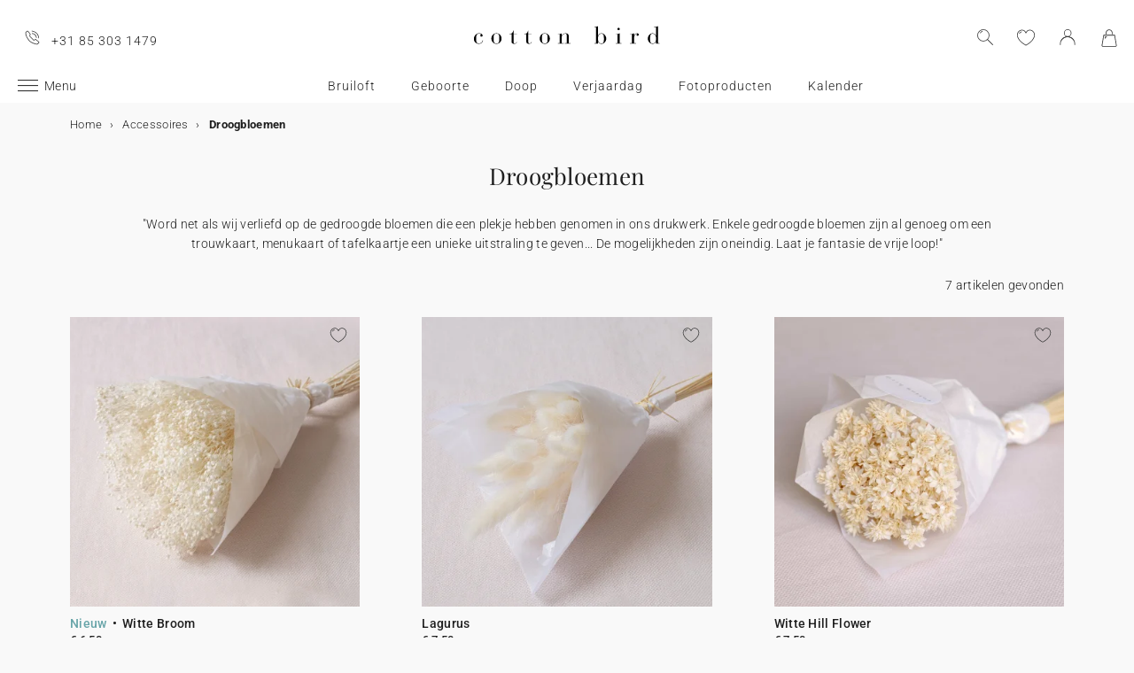

--- FILE ---
content_type: text/html; charset=UTF-8
request_url: https://www.cottonbird.nl/accessoires/droogbloemen
body_size: 19202
content:


<!DOCTYPE html>
<html lang="nl" data-country_code="nl" data-channel_code="cb_nl" class="cb" data-nosto_search_is_enabled="1">
<head>

    <script>
        window.dataLayer = window.dataLayer || [];
        function gtag(){dataLayer.push(arguments);}
    </script>

                                                                <!-- Google Tag Manager -->
        <script>
            (function(w,d,s,l,i){w[l]=w[l]||[];w[l].push({'gtm.start':
                    new Date().getTime(),event:'gtm.js'});var f=d.getElementsByTagName(s)[0],
                j=d.createElement(s),dl=l!='dataLayer'?'&l='+l:'';j.async=true;j.src=
                'https://msr.cottonbird.nl/tag-management'+dl;f.parentNode.insertBefore(j,f);
            })(window,document,'script','dataLayer','GTM-MQVNZ5V');
        </script>
        <!-- End Google Tag Manager -->
    
            <meta name="google-site-verification" content="V0l8frYwLYCMykE-N_J_0AHbYoHXxVMk0GWp818dsFw" />
    
            <meta name="facebook-domain-verification" content="oynmb9cpxlc1tbf4app7ss3lcjj2t1" />
    
            <meta name="p:domain_verify" content="1a38b8930d667737e597472e0d95662a"/>
    
    
    <meta charset="utf-8">
    <meta name="turbo-visit-control" content="reload">
    <meta name="turbo-prefetch" content="false">
    <meta http-equiv="X-UA-Compatible" content="IE=edge">
    <meta content="width=device-width, initial-scale=1, maximum-scale=2" name="viewport">

            <title>
            Droogbloemen voor geboorte, bruiloft, interieur... | Cotton Bird
    </title>

    <meta name="description" content="Originele droogbloemen voor een stijlvolle trouwkaart, geboortekaart of voor een stijlvol interieur. Ontdek, personaliseer en ontwerp alles zelf bij cotton bird."/>

                    <meta name="robots" content="index, follow">
        
    <link rel="canonical" href="https://www.cottonbird.nl/accessoires/droogbloemen" />

    
    
    
    <meta name="theme-color" content="#ffffff"/>

            <link rel="apple-touch-icon" href="/apple-touch-icon.png" />
        <link rel="manifest" href="/site.webmanifest" />
    
            <!--[if lt IE 9]>
        <script src="https://oss.maxcdn.com/html5shiv/3.7.3/html5shiv.min.js"></script>
        <script src="https://oss.maxcdn.com/respond/1.4.2/respond.min.js"></script>
        <![endif]-->

        <link rel="stylesheet" href="/build/shop-entry.e4dabdcc.css">
    
            
    

    <script src="/build/turbo-entry.8e9818d0.js" defer></script>
</head>

<body class="">
    <!-- Google Tag Manager (noscript) -->
    <noscript>
                    <iframe src="https://www.googletagmanager.com/ns.html?id=GTM-MQVNZ5V" height="0" width="0" style="display:none;visibility:hidden"></iframe>
            </noscript>
    <!-- End Google Tag Manager (noscript) -->
    <script>
        if (typeof jQuery === 'undefined') {
            let script = document.createElement('script');
            script.src = 'https://code.jquery.com/jquery-3.4.1.min.js';
            document.getElementsByTagName('head')[0].appendChild(script);
        }
    </script>




    <!-- MENU MOBILE V1 -->
    <aside class="hamburger-menu__wrapper">
        <div class="hamburger-menu__backdrop"></div>
        <div class="hamburger-menu__container">
            <div class="hamburger-menu">
                <div class="hamburger-menu__content hamburger-slide">
                    <ul class="hamburger-list--lvl1" data-hamburger-level="1"></ul>
                </div>
                <div class="hamburger-slide">
                    <ul class="hamburger-list--lvl2" data-hamburger-level="2"></ul>
                </div>
                <div class="hamburger-slide">
                    <ul class="hamburger-list--lvl3" data-hamburger-level="3"></ul>
                </div>
            </div>
        </div>
    </aside>
    <!-- END MENU MOBILE V1 -->

    

        
<header class="header">
    <div class="header-container">
        <div class="header-wrapper">
            <div class="header-content container-fluid">
                <div class="header-info">
                                                                <span class="header-phone u-hidden-small u-hidden-medium">+31 85 303 1479</span>
                                    </div>

                <div class="site-logo align-center">
                    <a href="/" class="logo" title="Terug naar de Cotton Bird home page">
                        <img src="/build/img/header/cottonbird.svg" alt="Cotton Bird - sweet paper for tender moments" width="255" height="61">
                    </a>
                </div>
            </div>
        </div>
    </div>
</header>
<div id="main-navigation--position"></div>

<section class="main-navigation">
    <div class="main-navigation-container">
            <div class="utility-nav">
        <div>
            <div>
                <div class="utility-nav__item utility-nav__item--menu">
                    <a class="utility-nav__item--menu-container">
                        <div class="utility-nav__item--menu-inner"></div>
                    </a>
                </div>
                <div class="utility-nav__item utility-nav__item--logo">
                    <a href="/" title="Terug naar de Cotton Bird home page">
                        <img src="/build/img/header/cottonbird-mobile.svg" alt="Cotton Bird - sweet paper for tender moments" width="57" height="24">
                    </a>
                </div>
            </div>
            <div>
                <div class="utility-nav__item utility-nav__item--search">
                    <img class="js-search" src="/build/img/icon/search-2020_1.svg" alt="Zoeken" width="24" height="24">
                    <div class="search__overlay"></div>
                    <div class="search__container">
                        <div class="search-widget">
                            <div class="search__form-container">
                                <form role="search" class="search__form" novalidate="">
                                    <input type="search" placeholder="Zoeken" class="search__input js-search-input">
                                    <img src="/build/img/icon/search-reset.svg" alt="" width="26" height="26" class="search--clear js-search-clear u-hidden">
                                </form>
                            </div>
                            <div class="search__hits"></div>
                        </div>
                        <img class="js-search-close search-widget--close" src="/build/img/icon/close-01.svg" alt="De zoekbalk sluiten" width="24" height="24">
                    </div>
                </div>
                                    <div class="utility-nav__item utility-nav__item--contact u-hidden-large u-hidden-huge">
                        <a href="tel:+31 85 303 1479">
                            <img src="/build/img/icon/phone.svg" alt="Wishlist" width="24" height="24">
                        </a>
                    </div>
                
                <div class="utility-nav__item utility-nav__item--contact  u-hidden-small ">
                    <turbo-frame id="utility-nav-wishlist" src="/_partial/utility-nav-wishlist?parent_path=/accessoires/droogbloemen">
                        <img src="/build/img/icon/is-fav-off.svg" alt="Wishlist" width="24" height="24">
                    </turbo-frame>
                </div>

                <div class="utility-nav__item utility-nav__item--profile">
                    <turbo-frame id="utility-nav-account" src="/_partial/utility-nav-account?parent_path=/accessoires/droogbloemen">
                        <a class="header-login__cta" href="/login" data-title="Inloggen" data-redirection="/accessoires/droogbloemen" data-zone="header">
                            <img src="/build/img/icon/account-notlogged.svg" alt="Inloggen" width="24" height="24">
                        </a>
                    </turbo-frame>
                </div>

                <div class="utility-nav__item utility-nav__item--cart">
                    <div class="utility-nav__item--cart-icon-zoning"></div>
                </div>
            </div>
        </div>
    </div>

        <div class="primary-nav-wrapper">
            <div>
                
<nav class="js-main-navigation">
    <div class="item-burger--menu">
        <a class="item-burger--menu-container">
            <div class="item-burger--menu-inner"></div>
            <div class="item-burger--menu-label">Menu</div>
        </a>
    </div>
                    <ul class="c-primary-nav" data-code="nl-menu-univers">
                                                    <li class="c-primary-nav__item" data-slug="menu-item--1198">
                
                        <span class="atc c-primary-nav__link   " data-atc="L2JydWlsb2Z0" data-slug="menu-item--1198" >Bruiloft</span>
            
    </li>

                                                                    <li class="c-primary-nav__item" data-slug="menu-item--1258">
                
                        <span class="atc c-primary-nav__link   " data-atc="L2dlYm9vcnRl" data-slug="menu-item--1258" >Geboorte</span>
            
    </li>

                                                                    <li class="c-primary-nav__item" data-slug="menu-item--121">
                
            <a class="c-primary-nav__link   " href="/doop" data-slug="menu-item--121" >Doop</a>
    
    </li>

                                                                                                <li class="c-primary-nav__item" data-slug="menu-item--1710">
                
                        <span class="atc c-primary-nav__link   " data-atc="L2tpbmRlcnZlcmphYXJkYWc=" data-slug="menu-item--1710" >Verjaardag</span>
            
    </li>

                                                                    <li class="c-primary-nav__item" data-slug="menu-item--2049">
                
                        <span class="atc c-primary-nav__link   " data-atc="L2ZvdG8=" data-slug="menu-item--2049" >Fotoproducten</span>
            
    </li>

                                                                                                                                                                                                                <li class="c-primary-nav__item" data-slug="menu-item--216">
                
            <a class="c-primary-nav__link   " href="/kalenders" data-slug="menu-item--216" >Kalender</a>
    
    </li>

                                </nav>
            </div>
        </div>

    </div>
</section>



<section class="aside-navigation-container">
    <div class="aside-navigation">
        <div>
            <nav>
                <ul>
                    
                            <li>
                                                                                     <a href="/kerst" class=" u-bold"
                                                
                    >☆ Kerstcollectie</a>
                             </li>
                                <li>
                                                                                     <a href="/gratis-proefpakket" class=" u-bold"
                                                
                    >Gratis proefdrukken</a>
                             </li>
                                <li>
                                                                                     <a href="https://www.cottonbird.nl/p/gc01-4247-m-cadeaubon" class=" u-bold"
                                                
                    >Cadeaubon</a>
                             </li>
                                <li>
                                                                                     <span class="menu-item  " href=""
                                                
                    >Alle evenementen</span>
                        <ul>
        <li>
            <span class="back">Alle evenementen</span>
        </li>
                                                                                    <li>
                                            <span class="menu-item  "
                                                        
                        >Trouwen</span>
                            <ul>
        <li>
            <span class="back">Trouwen</span>
        </li>
                                                                                    <li>
                                            <a href="/kaarten/bruiloft-uitnodiging"  class=" "
                                                        
                        >Trouwkaarten</a >
                                    </li>
                                                                                                <li>
                                            <a href="/kaarten/bruiloft-bedankkaarten"  class=" "
                                                        
                        >Bedankkaarten</a >
                                    </li>
                                                                                                <li>
                                            <a href="/kaarten/bruiloft-save-the-date"  class=" "
                                                        
                        >Save the date</a >
                                    </li>
                                                                                                <li>
                                            <span class="menu-item  "
                                                        
                        >Meer voor de trouwkaart</span>
                            <ul>
        <li>
            <span class="back">Meer voor de trouwkaart</span>
        </li>
                                                                                    <li>
                                            <a href="/accessoires/stickers/trouwen"  class=" "
                                                        
                        >Sluitzegels trouwkaart</a >
                                    </li>
                                                                                                <li>
                                            <a href="/accessoires/labels/trouwen-adresetiket-envelop"  class=" "
                                                        
                        >Adresstickers trouwkaart</a >
                                    </li>
                                                                                                <li>
                                            <a href="/kaarten/bruiloft-inlegkaart"  class=" "
                                                        
                        >Extra uitnodigingskaartje</a >
                                    </li>
                                                                                                <li>
                                            <a href="/kaarten/bruiloft-rsvp-kaart"  class=" "
                                                        
                        >RSVP kaart</a >
                                    </li>
                        </ul>

                                    </li>
                                                                                                <li>
                                            <span class="menu-item  "
                                                        
                        >Decoratie</span>
                            <ul>
        <li>
            <span class="back">Decoratie</span>
        </li>
                                                                                    <li>
                                            <a href="/decoratie/bruiloft"  class=" u-bold"
                                                        
                        >Alle trouwdecortie bekijken</a >
                                    </li>
                                                                                                <li>
                                            <a href="/decoratie/bruiloft/gastenboek"  class=" "
                                                        
                        >Gastenboek</a >
                                    </li>
                                                                                                <li>
                                            <a href="/decoratie/bruiloft/misboek"  class=" "
                                                        
                        >Misboekje / Liturgie</a >
                                    </li>
                                                                                                <li>
                                            <a href="/decoratie/bruiloft/trouwbord"  class=" "
                                                        
                        >Bruiloft bord</a >
                                    </li>
                                                                                                <li>
                                            <a href="/decoratie/bruiloft/programmawaaier"  class=" "
                                                        
                        >Programmawaaiers</a >
                                    </li>
                                                                                                <li>
                                            <a href="/decoratie/bruiloft/confetti-hoorntje"  class=" "
                                                        
                        >Confettihoorntjes</a >
                                    </li>
                                                                                                <li>
                                            <a href="/decoratie/bruiloft/slinger"  class=" "
                                                        
                        >Slingers</a >
                                    </li>
                                                                                                                    <li>
                                            <span  class="  atc"
                            data-atc="L2ZvdG8vd2Vnd2VycGNhbWVyYQ=="                            
                        >Sticker voor wegwerpcamera</span >
                                    </li>
                        </ul>

                                    </li>
                                                                                                <li>
                                            <span class="menu-item  "
                                                        
                        >Tafel</span>
                            <ul>
        <li>
            <span class="back">Tafel</span>
        </li>
                                                                                    <li>
                                            <a href="/decoratie/bruiloft/tafel"  class=" "
                                                        
                        >Alles voor de tafels</a >
                                    </li>
                                                                                                <li>
                                            <a href="/decoratie/bruiloft/tafel/menukaart"  class=" "
                                                        
                        >Menukaart</a >
                                    </li>
                                                                                                <li>
                                            <a href="/decoratie/bruiloft/tafel/naamkaart"  class=" "
                                                        
                        >Naamkaartjes</a >
                                    </li>
                                                                                                <li>
                                            <a href="/decoratie/bruiloft/tafel/tafelplan"  class=" "
                                                        
                        >Tafelplan</a >
                                    </li>
                                                                                                <li>
                                            <a href="/decoratie/bruiloft/tafel/tafelnummer"  class=" "
                                                        
                        >Tafelnummers</a >
                                    </li>
                                                                                                <li>
                                            <a href="/decoratie/bruiloft/tafel/flesetiket"  class=" "
                                                        
                        >Flesetiketten</a >
                                    </li>
                                                                                                <li>
                                            <a href="/decoratie/bruiloft/vuurwerk-sterretjes-etiket"  class=" "
                                                        
                        >Vuurwerk etiketten</a >
                                    </li>
                        </ul>

                                    </li>
                                                                                                <li>
                                            <span class="menu-item  "
                                                        
                        >Trouwbedankjes</span>
                            <ul>
        <li>
            <span class="back">Trouwbedankjes</span>
        </li>
                                                                                    <li>
                                            <a href="/cadeautjes/bedankje-bruiloft"  class=" u-bold"
                                                        
                        >Alle trouwbedankjes bekijken</a >
                                    </li>
                                                                                                <li>
                                            <a href="/cadeautjes/bedankje-bruiloft/koekjesdoosje"  class=" "
                                                        
                        >Koekjesdoosje</a >
                                    </li>
                                                                                                <li>
                                            <a href="/cadeautjes/bedankje-bruiloft/verrassingsdoosje"  class=" "
                                                        
                        >Verrassingsdoosje</a >
                                    </li>
                                                                                                <li>
                                            <a href="/cadeautjes/bedankje-bruiloft/kaarsen"  class=" "
                                                        
                        >Kaarsen</a >
                                    </li>
                                                                                                <li>
                                            <a href="/accessoires/labels/trouwen"  class=" "
                                                        
                        >Cadeaulabel</a >
                                    </li>
                                                                                                <li>
                                            <a href="/cadeautjes/bedankje-bruiloft/droogbloem-boeket"  class=" "
                                                        
                        >Droogbloem boeketje</a >
                                    </li>
                        </ul>

                                    </li>
                                                                                                <li>
                                            <a href="https://www.cottonbird.nl/foto/fotoboek/filter/thema-bruiloft"  class=" "
                                                        
                        >Trouwalbum</a >
                                    </li>
                                                                                                <li>
                                            <span class="menu-item  "
                                                        
                        >Samenwerkingen</span>
                            <ul>
        <li>
            <span class="back">Samenwerkingen</span>
        </li>
                                                                                    <li>
                                            <a href="/helena-soubeyrand-x-cotton-bird"  class=" "
                                                        
                        >Cotton Bird x Helena Soubeyrand</a >
                                    </li>
                                                                                                <li>
                                            <a href="/kaarten/bruiloft-uitnodiging/filter/samenwerking-herbarium"  class=" "
                                                        
                        >Cotton Bird x Herbarium</a >
                                    </li>
                                                                                                <li>
                                            <a href="/kaarten/bruiloft-uitnodiging/filter/samenwerking-leaubleue"  class=" "
                                                        
                        >Cotton Bird x leaubleu</a >
                                    </li>
                        </ul>

                                    </li>
                        </ul>

                                    </li>
                                                                                                <li>
                                            <span class="menu-item  "
                                                        
                        >Geboorte</span>
                            <ul>
        <li>
            <span class="back">Geboorte</span>
        </li>
                                                                                    <li>
                                            <a href="/kaarten/geboorte"  class=" "
                                                        
                        >Geboortekaartjes</a >
                                    </li>
                                                                                                <li>
                                            <span class="menu-item  "
                                                        
                        >Meer voor het geboortekaartje</span>
                            <ul>
        <li>
            <span class="back">Meer voor het geboortekaartje</span>
        </li>
                                                                                    <li>
                                            <a href="/accessoires/stickers/geboorte"  class=" "
                                                        
                        >Geboortestickers</a >
                                    </li>
                                                                                                <li>
                                            <a href="/kaarten/geboorte-handgeschreven-kaart"  class=" "
                                                        
                        >Handgeschreven kaartjes</a >
                                    </li>
                                                                                                <li>
                                            <a href="/accessoires/lintjes"  class=" "
                                                        
                        >Lintjes</a >
                                    </li>
                                                                                                <li>
                                            <a href="/accessoires/droogbloemen"  class=" "
                                                        
                        >Droogbloemen</a >
                                    </li>
                                                                                                <li>
                                            <a href="/accessoires/lakzegels"  class=" "
                                                        
                        >Lakzegels</a >
                                    </li>
                        </ul>

                                    </li>
                                                                                                <li>
                                            <span class="menu-item  "
                                                        
                        >Kraamvisite bedankjes</span>
                            <ul>
        <li>
            <span class="back">Kraamvisite bedankjes</span>
        </li>
                                                                                    <li>
                                            <a href="/cadeautjes/kraamcadeau/geboortebedankje/kaarsen"  class=" "
                                                        
                        >Kaarsen</a >
                                    </li>
                                                                                                <li>
                                            <a href="/cadeautjes/kraamcadeau/geboortebedankje/koekjesdoosje"  class=" "
                                                        
                        >Koekjesdoosje</a >
                                    </li>
                                                                                                <li>
                                            <a href="/cadeautjes/kraamcadeau/geboortebedankje/verrassingsdoosje"  class=" "
                                                        
                        >Verrassingsdoosje</a >
                                    </li>
                                                                                                <li>
                                            <a href="/accessoires/labels/geboorte"  class=" "
                                                        
                        >Cadeaulabel</a >
                                    </li>
                        </ul>

                                    </li>
                                                                                                <li>
                                            <span class="menu-item  "
                                                        
                        >Decoratie en geboortecadeaus</span>
                            <ul>
        <li>
            <span class="back">Decoratie en geboortecadeaus</span>
        </li>
                                                                                    <li>
                                            <a href="/decoratie/kind"  class=" u-bold"
                                                        
                        >Alle decoratie bekijken</a >
                                    </li>
                                                                                                <li>
                                            <a href="/decoratie/kind/groeimeter"  class=" "
                                                        
                        >Groeimeters</a >
                                    </li>
                                                                                                <li>
                                            <a href="/decoratie/kind/babyposter"  class=" "
                                                        
                        >Poster van je baby</a >
                                    </li>
                                                                                                <li>
                                            <a href="/decoratie/kind/geboorteposter"  class=" "
                                                        
                        >Poster van je geboortekaart</a >
                                    </li>
                                                                                                <li>
                                            <a href="/decoratie/interieur/posters/filter/stijl-kind"  class=" "
                                                        
                        >Posters met illustraties</a >
                                    </li>
                        </ul>

                                    </li>
                                                                                                <li>
                                            <span class="menu-item  "
                                                        
                        >Mijlpaalkaarten</span>
                            <ul>
        <li>
            <span class="back">Mijlpaalkaarten</span>
        </li>
                                                                                    <li>
                                            <a href="/cadeautjes/kraamcadeau/mijlpaalkaarten/zwangershap"  class=" "
                                                        
                        >Zwangerschapskaarten</a >
                                    </li>
                                                                                                <li>
                                            <a href="/cadeautjes/kraamcadeau/mijlpaalkaarten/eerste-jaar"  class=" "
                                                        
                        >Baby&#039;s eerste jaar kaarten</a >
                                    </li>
                                                                                                <li>
                                            <a href="/cadeautjes/kraamcadeau/mijlpaalkaarten/eerste-keer"  class=" "
                                                        
                        >Baby&#039;s eerste keer kaarten</a >
                                    </li>
                        </ul>

                                    </li>
                                                                                                <li>
                                            <a href="/geboorte/babyborrel-en-kraamfeest"  class=" "
                                                        
                        >Babyborrel en kraamfeest</a >
                                    </li>
                                                                                                <li>
                                            <a href="https://www.cottonbird.nl/foto/fotoboek/filter/thema-geboorte"  class=" "
                                                        
                        >Babyboek</a >
                                    </li>
                                                                                                <li>
                                            <a href="/kaarten/geboorte-bedankkaarten"  class=" "
                                                        
                        >Bedankkaarten</a >
                                    </li>
                                                                                                <li>
                                            <span class="menu-item  "
                                                        
                        >Samenwerkingen</span>
                            <ul>
        <li>
            <span class="back">Samenwerkingen</span>
        </li>
                                                                                    <li>
                                            <a href="/helena-soubeyrand-x-cotton-bird"  class=" "
                                                        
                        >Helena Soubeyrand x Cotton Bird</a >
                                    </li>
                                                                                                <li>
                                            <a href="/geboortekaartjes/cotton-bird-x-louise-misha"  class=" "
                                                        
                        >Louise Misha x Cotton Bird</a >
                                    </li>
                                                                                                <li>
                                            <a href="/kaarten/geboorte/filter/samenwerking-moulin-roty"  class=" "
                                                        
                        >Moulin Roty x Cotton Bird</a >
                                    </li>
                                                                                                <li>
                                            <a href="/geboortekaartjes/cotton-bird-x-main-sauvage"  class=" "
                                                        
                        >Main sauvage x Cotton Bird</a >
                                    </li>
                                                                                                <li>
                                            <a href="/kaarten/geboorte/filter/samenwerking-muc-muc"  class=" "
                                                        
                        >muc muc x Cotton Bird</a >
                                    </li>
                                                                                                <li>
                                            <a href="/geboortekaartjes/cotton-bird-x-gamin-gamine"  class=" "
                                                        
                        >Gamin Gamine x Cotton Bird</a >
                                    </li>
                        </ul>

                                    </li>
                        </ul>

                                    </li>
                                                                                                <li>
                                            <span class="menu-item  "
                                                        
                        >Verjaardag</span>
                            <ul>
        <li>
            <span class="back">Verjaardag</span>
        </li>
                                                                                    <li>
                                            <a href="/kaarten/verjaardag-uitnodiging"  class=" u-bold"
                                                        
                        >Uitnodigingen verjaardagsfeestje</a >
                                    </li>
                                                                                                <li>
                                            <span class="menu-item  "
                                                        
                        >Verjaardagsversiering</span>
                            <ul>
        <li>
            <span class="back">Verjaardagsversiering</span>
        </li>
                                                                                    <li>
                                            <a href="/accessoires/stickers/verjaardag"  class=" "
                                                        
                        >Stickers</a >
                                    </li>
                                                                                                <li>
                                            <a href="/decoratie/verjaardag-versiering/slinger"  class=" "
                                                        
                        >Slingers</a >
                                    </li>
                                                                                                <li>
                                            <a href="/decoratie/verjaardag-versiering/taarttopper"  class=" "
                                                        
                        >Taarttoppers</a >
                                    </li>
                                                                                                <li>
                                            <a href="/decoratie/verjaardag-versiering/tafel/beker"  class=" "
                                                        
                        >Papieren bekers</a >
                                    </li>
                                                                                                <li>
                                            <a href="/decoratie/verjaardag-versiering/tafel/placemat"  class=" "
                                                        
                        >Placemats</a >
                                    </li>
                                                                                                <li>
                                            <a href="/decoratie/verjaardag-versiering/tafel/servetring"  class=" "
                                                        
                        >Servetringen</a >
                                    </li>
                        </ul>

                                    </li>
                                                                                                <li>
                                            <span class="menu-item  "
                                                        
                        >Traktaties</span>
                            <ul>
        <li>
            <span class="back">Traktaties</span>
        </li>
                                                                                    <li>
                                            <a href="/cadeautjes/verjaardag-traktatie/snoepzakje"  class=" "
                                                        
                        >Snoepzakjes</a >
                                    </li>
                                                                                                <li>
                                            <a href="/cadeautjes/verjaardag-traktatie/verrassingsdoosje"  class=" "
                                                        
                        >Verrassingsdoosje</a >
                                    </li>
                                                                                                <li>
                                            <a href="/cadeautjes/verjaardag-traktatie/koekjesdoosje"  class=" "
                                                        
                        >Koekjesdoosje</a >
                                    </li>
                                                                                                <li>
                                            <a href="/accessoires/labels/verjaardagslabeltje"  class=" "
                                                        
                        >Labeltjes</a >
                                    </li>
                        </ul>

                                    </li>
                        </ul>

                                    </li>
                                                                                                <li>
                                            <span class="menu-item  "
                                                        
                        >Kerstmis</span>
                            <ul>
        <li>
            <span class="back">Kerstmis</span>
        </li>
                                                                                    <li>
                                            <a href="/kerst"  class=" "
                                                        
                        >Bekijk de volledige kerstcollectie</a >
                                    </li>
                                                                                                <li>
                                            <a href="/kaarten/kerstkaarten"  class=" "
                                                        
                        >Kerstkaarten</a >
                                    </li>
                                                                                                <li>
                                            <span class="menu-item  "
                                                        
                        >Kalenders</span>
                            <ul>
        <li>
            <span class="back">Kalenders</span>
        </li>
                                                                                    <li>
                                            <a href="/kalenders/adventskalender/foto"  class=" "
                                                        
                        >Adventskalender</a >
                                    </li>
                                                                                                <li>
                                            <a href="/kalenders/fotokalender/spiraal-kalender"  class=" "
                                                        
                        >Wandkalender</a >
                                    </li>
                                                                                                <li>
                                            <a href="/kalenders/fotokalender/luikkalender"  class=" "
                                                        
                        >Vouwkalender</a >
                                    </li>
                        </ul>

                                    </li>
                                                                                                <li>
                                            <span class="menu-item  "
                                                        
                        >Kerstcadeautjes</span>
                            <ul>
        <li>
            <span class="back">Kerstcadeautjes</span>
        </li>
                                                                                                        <li>
                                            <a href="/notitieboekjes"  class=" "
                                                        
                        >Notitieboek</a >
                                    </li>
                                                                                                <li>
                                            <a href="/foto/gepersonaliseerde-fotolijst"  class=" "
                                                        
                        >Gepersonaliseerde fotolijst</a >
                                    </li>
                                                                                                <li>
                                            <a href="/cadeautjes/kerst/chocoladereep"  class=" "
                                                        
                        >Chocoladereep</a >
                                    </li>
                                                                                                <li>
                                            <a href="/cadeautjes/kerst/kaarsen"  class=" "
                                                        
                        >Kaarsen</a >
                                    </li>
                                                                                                <li>
                                            <a href="/accessoires/labels/kerstlabeltje"  class=" "
                                                        
                        >Cadeaulabel</a >
                                    </li>
                                                                                                <li>
                                            <a href="/accessoires/stickers/kerst"  class=" "
                                                        
                        >Stickers</a >
                                    </li>
                        </ul>

                                    </li>
                        </ul>

                                    </li>
                                                                                                <li>
                                            <span class="menu-item  "
                                                        
                        >Doop</span>
                            <ul>
        <li>
            <span class="back">Doop</span>
        </li>
                                                                                    <li>
                                            <a href="/kaarten/doop-uitnodiging"  class=" "
                                                        
                        >Doopkaarten</a >
                                    </li>
                                                                                                <li>
                                            <span class="menu-item  "
                                                        
                        >Meer voor de doopkaart</span>
                            <ul>
        <li>
            <span class="back">Meer voor de doopkaart</span>
        </li>
                                                                                    <li>
                                            <a href="/accessoires/stickers/doop"  class=" "
                                                        
                        >Stickers</a >
                                    </li>
                                                                                                <li>
                                            <a href="/accessoires/lintjes"  class=" "
                                                        
                        >Lintjes</a >
                                    </li>
                                                                                                <li>
                                            <a href="/accessoires/droogbloemen"  class=" "
                                                        
                        >Droogbloemen</a >
                                    </li>
                        </ul>

                                    </li>
                                                                                                <li>
                                            <a href="/kaarten/doop-bedankkaarten"  class=" "
                                                        
                        >Bedankkaarten</a >
                                    </li>
                                                                                                <li>
                                            <span class="menu-item  "
                                                        
                        >Bedankjes en ceremonie</span>
                            <ul>
        <li>
            <span class="back">Bedankjes en ceremonie</span>
        </li>
                                                                                    <li>
                                            <a href="/decoratie/doop-versiering/gastenboek"  class=" "
                                                        
                        >Gastenboek</a >
                                    </li>
                                                                                                <li>
                                            <a href="/decoratie/doop-versiering/misboek"  class=" "
                                                        
                        >Misboekje / Liturgie</a >
                                    </li>
                                                                                                <li>
                                            <a href="/decoratie/doop-versiering/menukaart"  class=" "
                                                        
                        >Menukaart</a >
                                    </li>
                                                                                                <li>
                                            <a href="/cadeautjes/doop-bedankje/kaarsen"  class=" "
                                                        
                        >Kaarsen</a >
                                    </li>
                                                                                                <li>
                                            <a href="/cadeautjes/doop-bedankje/koekjesdoosje"  class=" "
                                                        
                        >Koekjesdoosje</a >
                                    </li>
                                                                                                <li>
                                            <a href="/cadeautjes/doop-bedankje/verrassingsdoosje"  class=" "
                                                        
                        >Verrassingsdoosje</a >
                                    </li>
                        </ul>

                                    </li>
                        </ul>

                                    </li>
                                                                                                <li>
                                            <span class="menu-item  "
                                                        
                        >Communie en lentefeest</span>
                            <ul>
        <li>
            <span class="back">Communie en lentefeest</span>
        </li>
                                                                                    <li>
                                            <a href="/kaarten/communie-uitnodiging"  class=" "
                                                        
                        >Communie en lentefeest kaarten</a >
                                    </li>
                                                                                                <li>
                                            <span class="menu-item  "
                                                        
                        >Meer voor de communiekaart</span>
                            <ul>
        <li>
            <span class="back">Meer voor de communiekaart</span>
        </li>
                                                                                    <li>
                                            <a href="/accessoires/stickers/communie"  class=" "
                                                        
                        >Stickers</a >
                                    </li>
                                                                                                <li>
                                            <a href="/accessoires/lintjes"  class=" "
                                                        
                        >Lintjes</a >
                                    </li>
                        </ul>

                                    </li>
                                                                                                <li>
                                            <a href="/kaarten/communie-bedankkaarten"  class=" "
                                                        
                        >Bedankkaarten</a >
                                    </li>
                                                                                                <li>
                                            <span class="menu-item  "
                                                        
                        >Bedankjes en ceremonie</span>
                            <ul>
        <li>
            <span class="back">Bedankjes en ceremonie</span>
        </li>
                                                                                    <li>
                                            <a href="/decoratie/communie-versiering/gastenboek"  class=" "
                                                        
                        >Gastenboek</a >
                                    </li>
                                                                                                <li>
                                            <a href="/decoratie/communie-versiering/menukaart"  class=" "
                                                        
                        >Menukaart</a >
                                    </li>
                                                                                                <li>
                                            <a href="/cadeautjes/communie-bedankje/kaarsen"  class=" "
                                                        
                        >Kaarsen</a >
                                    </li>
                                                                                                <li>
                                            <a href="/decoratie/communie-versiering/snoepzakje"  class=" "
                                                        
                        >Snoepzakjes</a >
                                    </li>
                                                                                                <li>
                                            <a href="/cadeautjes/communie-bedankje/verrassingsdoosje"  class=" "
                                                        
                        >Verrassingsdoosje</a >
                                    </li>
                                                                                                <li>
                                            <a href="/cadeautjes/communie-bedankje/boekenlegger"  class=" "
                                                        
                        >Boekenlegger</a >
                                    </li>
                        </ul>

                                    </li>
                        </ul>

                                    </li>
                                                                                                                    <li>
                                            <a href="/vaderdag"  class=" "
                                                        
                        >Vaderdag</a >
                                    </li>
                        </ul>

                             </li>
                                <li>
                                                                                     <span class="menu-item  " href=""
                                                
                    >Kaarten</span>
                        <ul>
        <li>
            <span class="back">Kaarten</span>
        </li>
                                                                                    <li>
                                            <a href="/kaarten"  class=" u-bold"
                                                        
                        >Alle Kaarten</a >
                                    </li>
                                                                                                <li>
                                            <span class="menu-item  "
                                                        
                        >Trouwkaarten</span>
                            <ul>
        <li>
            <span class="back">Trouwkaarten</span>
        </li>
                                                                                    <li>
                                            <a href="/kaarten/bruiloft-uitnodiging"  class=" "
                                                        
                        >Uitnodiging</a >
                                    </li>
                                                                                                <li>
                                            <a href="https://www.cottonbird.nl/digitale/trouwkaart"  class=" "
                                                        
                        >Digitale trouwkaart</a >
                                    </li>
                                                                                                <li>
                                            <a href="/kaarten/bruiloft-save-the-date"  class=" "
                                                        
                        >Save the date</a >
                                    </li>
                                                                                                <li>
                                            <a href="/kaarten/bruiloft-inlegkaart"  class=" "
                                                        
                        >Inlegkaart trouwkaart</a >
                                    </li>
                                                                                                <li>
                                            <a href="/kaarten/bruiloft-rsvp-kaart"  class=" "
                                                        
                        >Rsvp trouwkaart</a >
                                    </li>
                                                                                                <li>
                                            <a href="/kaarten/bruiloft-bedankkaarten"  class=" "
                                                        
                        >Bedankkaarten</a >
                                    </li>
                                                                                                <li>
                                            <a href="/kaarten/bruiloft-huwelijksjubileum-uitnodiging"  class=" "
                                                        
                        >Uitnodiging huwelijksjubileum</a >
                                    </li>
                                                                                                <li>
                                            <a href="https://www.cottonbird.nl/enveloppen-en-binnenkant-envelop"  class=" "
                                                        
                        >Enveloppen en binnenkant envelop</a >
                                    </li>
                        </ul>

                                    </li>
                                                                                                <li>
                                            <span class="menu-item  "
                                                        
                        >Geboortekaartjes</span>
                            <ul>
        <li>
            <span class="back">Geboortekaartjes</span>
        </li>
                                                                                    <li>
                                            <a href="/kaarten/geboorte"  class=" "
                                                        
                        >Geboortekaartje</a >
                                    </li>
                                                                                                <li>
                                            <a href="https://www.cottonbird.nl/digitale/geboortekaart"  class=" "
                                                        
                        >Digitale geboortekaart</a >
                                    </li>
                                                                                                <li>
                                            <a href="/kaarten/geboorte-handgeschreven-kaart"  class=" "
                                                        
                        >Handgeschreven kaart</a >
                                    </li>
                                                                                                <li>
                                            <a href="/kaarten/geboorte-bedankkaarten"  class=" "
                                                        
                        >Bedankkaartje</a >
                                    </li>
                        </ul>

                                    </li>
                                                                                                <li>
                                            <a href="/kaarten/verjaardag-uitnodiging"  class=" "
                                                        
                        >Uitnodiging kinderfeestje</a >
                                    </li>
                                                                                                <li>
                                            <a href="/kaarten/kerstkaarten"  class=" "
                                                        
                        >Kerstkaarten</a >
                                    </li>
                                                                                                <li>
                                            <span class="menu-item  "
                                                        
                        >Doopkaarten</span>
                            <ul>
        <li>
            <span class="back">Doopkaarten</span>
        </li>
                                                                                    <li>
                                            <a href="/kaarten/doop-uitnodiging"  class=" "
                                                        
                        >Uitnodiging</a >
                                    </li>
                                                                                                <li>
                                            <a href="https://www.cottonbird.nl/digitale/doopkaart"  class=" "
                                                        
                        >Digitale doopkaart</a >
                                    </li>
                                                                                                <li>
                                            <a href="/kaarten/doop-bedankkaarten"  class=" "
                                                        
                        >Bedankkaarten</a >
                                    </li>
                        </ul>

                                    </li>
                                                                                                <li>
                                            <span class="menu-item  "
                                                        
                        >Communiekaarten</span>
                            <ul>
        <li>
            <span class="back">Communiekaarten</span>
        </li>
                                                                                    <li>
                                            <a href="/kaarten/communie-uitnodiging"  class=" "
                                                        
                        >Uitnodiging</a >
                                    </li>
                                                                                                <li>
                                            <a href="https://www.cottonbird.nl/digitale/communiekaart"  class=" "
                                                        
                        >Digitale communiekaart</a >
                                    </li>
                                                                                                <li>
                                            <a href="/kaarten/communie-bedankkaarten"  class=" "
                                                        
                        >Bedankkaarten</a >
                                    </li>
                        </ul>

                                    </li>
                                                                                                <li>
                                            <a href="/gratis-proefpakket"  class=" "
                                                        
                        >Proefdruk</a >
                                    </li>
                                                                                                <li>
                                            <a href="/accessoires"  class=" "
                                                        
                        >Accessoires</a >
                                    </li>
                                                                                                <li>
                                            <a href="https://www.birdpostal.com/nl"  class=" "
                                                        target="_blank"
                        >Digitale kaart</a >
                                    </li>
                        </ul>

                             </li>
                                <li>
                                                                                     <span class="menu-item  " href=""
                                                
                    >Decoratie</span>
                        <ul>
        <li>
            <span class="back">Decoratie</span>
        </li>
                                                                                    <li>
                                            <span class="menu-item  "
                                                        
                        >Bruiloft decoratie</span>
                            <ul>
        <li>
            <span class="back">Bruiloft decoratie</span>
        </li>
                                                                                    <li>
                                            <a href="/decoratie/bruiloft"  class=" u-bold"
                                                        
                        >Alle bruiloft decoratie</a >
                                    </li>
                                                                                                <li>
                                            <span class="menu-item  "
                                                        
                        >Tafeldecoratie bruiloft</span>
                            <ul>
        <li>
            <span class="back">Tafeldecoratie bruiloft</span>
        </li>
                                                                                    <li>
                                            <a href="/decoratie/bruiloft/tafel"  class=" "
                                                        
                        >Alle tafeldecoratie bruiloft</a >
                                    </li>
                                                                                                <li>
                                            <a href="/decoratie/bruiloft/tafel/naamkaart"  class=" "
                                                        
                        >Naamkaart</a >
                                    </li>
                                                                                                <li>
                                            <a href="/decoratie/bruiloft/tafel/menukaart"  class=" "
                                                        
                        >Menukaart</a >
                                    </li>
                                                                                                <li>
                                            <a href="/decoratie/bruiloft/tafel/tafelnummer"  class=" "
                                                        
                        >Tafelnummer</a >
                                    </li>
                                                                                                <li>
                                            <a href="/decoratie/bruiloft/tafel/tafelplan"  class=" "
                                                        
                        >Tafelplan</a >
                                    </li>
                                                                                                <li>
                                            <a href="/decoratie/bruiloft/tafel/flesetiket"  class=" "
                                                        
                        >Flesetiket</a >
                                    </li>
                        </ul>

                                    </li>
                                                                                                <li>
                                            <a href="/decoratie/bruiloft/gastenboek"  class=" "
                                                        
                        >Gastenboek bruiloft</a >
                                    </li>
                                                                                                <li>
                                            <a href="/decoratie/bruiloft/trouwbord"  class=" "
                                                        
                        >Trouwbord</a >
                                    </li>
                                                                                                <li>
                                            <a href="/decoratie/bruiloft/misboek"  class=" "
                                                        
                        >Misboek</a >
                                    </li>
                                                                                                <li>
                                            <a href="/decoratie/bruiloft/programmawaaier"  class=" "
                                                        
                        >Programmawaaier</a >
                                    </li>
                                                                                                <li>
                                            <a href="/decoratie/bruiloft/confetti-hoorntje"  class=" "
                                                        
                        >Confetti hoorntje</a >
                                    </li>
                                                                                                <li>
                                            <a href="/decoratie/bruiloft/invulkaart"  class=" "
                                                        
                        >Invulkaart</a >
                                    </li>
                                                                                                <li>
                                            <a href="/decoratie/bruiloft/slinger"  class=" "
                                                        
                        >Slinger</a >
                                    </li>
                                                                                                <li>
                                            <a href="/decoratie/bruiloft/vuurwerk-sterretjes-etiket"  class=" "
                                                        
                        >Vuurwerk sterretjes etiket</a >
                                    </li>
                                                                                                <li>
                                            <span  class="  atc"
                            data-atc="L2ZvdG8vd2Vnd2VycGNhbWVyYQ=="                            
                        >Sticker voor wegwerpcamera</span >
                                    </li>
                        </ul>

                                    </li>
                                                                                                <li>
                                            <span class="menu-item  "
                                                        
                        >Kinderkamer decoratie</span>
                            <ul>
        <li>
            <span class="back">Kinderkamer decoratie</span>
        </li>
                                                                                    <li>
                                            <a href="/decoratie/kind"  class=" u-bold"
                                                        
                        >Alle kinderkamer decoratie</a >
                                    </li>
                                                                                                <li>
                                            <a href="/decoratie/kind/groeimeter"  class=" "
                                                        
                        >Groeimeter</a >
                                    </li>
                                                                                                                    <li>
                                            <a href="/decoratie/kind/geboorteposter"  class=" "
                                                        
                        >Geboorteposter</a >
                                    </li>
                                                                                                <li>
                                            <a href="/decoratie/interieur/posters/filter/stijl-kind"  class=" "
                                                        
                        >Kinderkamer poster</a >
                                    </li>
                        </ul>

                                    </li>
                                                                                                <li>
                                            <span class="menu-item  "
                                                        
                        >Verjaardag versiering</span>
                            <ul>
        <li>
            <span class="back">Verjaardag versiering</span>
        </li>
                                                                                    <li>
                                            <a href="/decoratie/verjaardag-versiering"  class=" u-bold"
                                                        
                        >Alle verjaardag versiering</a >
                                    </li>
                                                                                                <li>
                                            <span class="menu-item  "
                                                        
                        >Tafeldecoratie</span>
                            <ul>
        <li>
            <span class="back">Tafeldecoratie</span>
        </li>
                                                                                    <li>
                                            <a href="/decoratie/verjaardag-versiering/tafel"  class=" u-bold"
                                                        
                        >Alle tafeldecoratie</a >
                                    </li>
                                                                                                <li>
                                            <a href="/decoratie/verjaardag-versiering/tafel/beker"  class=" "
                                                        
                        >Beker</a >
                                    </li>
                                                                                                <li>
                                            <a href="/decoratie/verjaardag-versiering/tafel/servetring"  class=" "
                                                        
                        >Servetring</a >
                                    </li>
                                                                                                <li>
                                            <a href="/decoratie/verjaardag-versiering/tafel/placemat"  class=" "
                                                        
                        >Kinderplacemat</a >
                                    </li>
                        </ul>

                                    </li>
                                                                                                <li>
                                            <a href="/decoratie/verjaardag-versiering/taarttopper"  class=" "
                                                        
                        >Taarttopper</a >
                                    </li>
                                                                                                <li>
                                            <a href="/decoratie/verjaardag-versiering/slinger"  class=" "
                                                        
                        >Slinger</a >
                                    </li>
                        </ul>

                                    </li>
                                                                                                <li>
                                            <span class="menu-item  "
                                                        
                        >Interieur decoratie</span>
                            <ul>
        <li>
            <span class="back">Interieur decoratie</span>
        </li>
                                                                                    <li>
                                            <a href="/decoratie/interieur"  class=" u-bold"
                                                        
                        >Alle interieur decoratie</a >
                                    </li>
                                                                                                <li>
                                            <a href="/decoratie/interieur/posters"  class=" "
                                                        
                        >Poster</a >
                                    </li>
                                                                                                <li>
                                            <a href="/decoratie/interieur/kaarsen"  class=" "
                                                        
                        >Kaars</a >
                                    </li>
                        </ul>

                                    </li>
                                                                                                <li>
                                            <span class="menu-item  "
                                                        
                        >Doop versiering</span>
                            <ul>
        <li>
            <span class="back">Doop versiering</span>
        </li>
                                                                                    <li>
                                            <a href="/decoratie/doop-versiering"  class=" u-bold"
                                                        
                        >Alle doop versiering</a >
                                    </li>
                                                                                                <li>
                                            <a href="/decoratie/doop-versiering/gastenboek"  class=" "
                                                        
                        >Gastenboek</a >
                                    </li>
                                                                                                <li>
                                            <a href="/decoratie/doop-versiering/misboek"  class=" "
                                                        
                        >Misboek</a >
                                    </li>
                                                                                                <li>
                                            <a href="/decoratie/doop-versiering/menukaart"  class=" "
                                                        
                        >Menukaart</a >
                                    </li>
                                                                                                <li>
                                            <a href="/decoratie/doop-versiering/snoepzakje"  class=" "
                                                        
                        >Snoepzakje</a >
                                    </li>
                        </ul>

                                    </li>
                                                                                                <li>
                                            <span class="menu-item  "
                                                        
                        >Communie versiering</span>
                            <ul>
        <li>
            <span class="back">Communie versiering</span>
        </li>
                                                                                    <li>
                                            <a href="/decoratie/communie-versiering"  class=" u-bold"
                                                        
                        >Alle communie versiering</a >
                                    </li>
                                                                                                <li>
                                            <a href="/decoratie/communie-versiering/gastenboek"  class=" "
                                                        
                        >Gastenboek</a >
                                    </li>
                                                                                                <li>
                                            <a href="/decoratie/communie-versiering/menukaart"  class=" "
                                                        
                        >Menukaart</a >
                                    </li>
                                                                                                <li>
                                            <a href="/decoratie/communie-versiering/snoepzakje"  class=" "
                                                        
                        >Snoepzakje</a >
                                    </li>
                        </ul>

                                    </li>
                                                                                                <li>
                                            <span class="menu-item  "
                                                        
                        >Accessoires</span>
                            <ul>
        <li>
            <span class="back">Accessoires</span>
        </li>
                                                                                    <li>
                                            <a href="/accessoires/lijstjes-en-kaders"  class=" "
                                                        
                        >Lijstjes en kaders</a >
                                    </li>
                                                                                                <li>
                                            <a href="/accessoires/kaartenhouder"  class=" "
                                                        
                        >Kaartenhouder</a >
                                    </li>
                        </ul>

                                    </li>
                        </ul>

                             </li>
                                <li>
                                                                                     <span class="menu-item  " href=""
                                                
                    >Cadeautjes, attenties &amp; bedankjes</span>
                        <ul>
        <li>
            <span class="back">Cadeautjes, attenties &amp; bedankjes</span>
        </li>
                                                                                    <li>
                                            <a href="/cadeautjes"  class=" u-bold"
                                                        
                        >Alle cadeautjes</a >
                                    </li>
                                                                                                <li>
                                            <span class="menu-item  "
                                                        
                        >Bedankjes bruiloft</span>
                            <ul>
        <li>
            <span class="back">Bedankjes bruiloft</span>
        </li>
                                                                                    <li>
                                            <a href="/cadeautjes/bedankje-bruiloft"  class=" u-bold"
                                                        
                        >Alle bedankjes bruiloft</a >
                                    </li>
                                                                                                <li>
                                            <a href="/cadeautjes/bedankje-bruiloft/koekjesdoosje"  class=" "
                                                        
                        >Koekjesdoosje</a >
                                    </li>
                                                                                                <li>
                                            <a href="/cadeautjes/bedankje-bruiloft/kaarsen"  class=" "
                                                        
                        >Kaars</a >
                                    </li>
                                                                                                <li>
                                            <a href="/cadeautjes/bedankje-bruiloft/verrassingsdoosje"  class=" "
                                                        
                        >Verrassingsdoosje</a >
                                    </li>
                                                                                                <li>
                                            <a href="/accessoires/labels/trouwen"  class=" "
                                                        
                        >Bruiloft labels</a >
                                    </li>
                                                                                                <li>
                                            <a href="/cadeautjes/bedankje-bruiloft/droogbloem-boeket"  class=" "
                                                        
                        >Droogbloem boeket</a >
                                    </li>
                                                                                                <li>
                                            <a href="/accessoires/stickers/trouwen"  class=" "
                                                        
                        >Stickers</a >
                                    </li>
                                                                                                <li>
                                            <a href="/accessoires/cadeautjes/zeep"  class=" "
                                                        
                        >Zeep</a >
                                    </li>
                                                                                                <li>
                                            <a href="/accessoires/cadeautjes/flesjes"  class=" "
                                                        
                        >Mini flesjes</a >
                                    </li>
                                                                                                <li>
                                            <a href="/accessoires/cadeautjes/zakje"  class=" "
                                                        
                        >Katoenen zakje</a >
                                    </li>
                        </ul>

                                    </li>
                                                                                                <li>
                                            <span class="menu-item  "
                                                        
                        >Kraamcadeaus</span>
                            <ul>
        <li>
            <span class="back">Kraamcadeaus</span>
        </li>
                                                                                    <li>
                                            <a href="/cadeautjes/kraamcadeau"  class=" u-bold"
                                                        
                        >Alle kraamcadeaus</a >
                                    </li>
                                                                                                <li>
                                            <span class="menu-item  "
                                                        
                        >Geboorte bedankjes</span>
                            <ul>
        <li>
            <span class="back">Geboorte bedankjes</span>
        </li>
                                                                                    <li>
                                            <a href="/cadeautjes/kraamcadeau/geboortebedankje"  class=" u-bold"
                                                        
                        >Alle geboorte bedankjes</a >
                                    </li>
                                                                                                <li>
                                            <a href="/cadeautjes/kraamcadeau/geboortebedankje/koekjesdoosje"  class=" "
                                                        
                        >Koekjesdoosje</a >
                                    </li>
                                                                                                <li>
                                            <a href="/cadeautjes/kraamcadeau/geboortebedankje/kaarsen"  class=" "
                                                        
                        >Kaars</a >
                                    </li>
                                                                                                <li>
                                            <a href="/cadeautjes/kraamcadeau/geboortebedankje/verrassingsdoosje"  class=" "
                                                        
                        >Verrassingsdoosje</a >
                                    </li>
                                                                                                <li>
                                            <a href="/accessoires/labels/geboorte"  class=" "
                                                        
                        >Geboortelabels</a >
                                    </li>
                        </ul>

                                    </li>
                                                                                                <li>
                                            <span class="menu-item  "
                                                        
                        >Mijlpaalkaarten</span>
                            <ul>
        <li>
            <span class="back">Mijlpaalkaarten</span>
        </li>
                                                                                    <li>
                                            <a href="/cadeautjes/kraamcadeau/mijlpaalkaarten"  class=" u-bold"
                                                        
                        >Alle mijlpaalkaarten</a >
                                    </li>
                                                                                                <li>
                                            <a href="/cadeautjes/kraamcadeau/mijlpaalkaarten/zwangershap"  class=" "
                                                        
                        >Mijlpaalkaarten zwangerschap</a >
                                    </li>
                                                                                                <li>
                                            <a href="/cadeautjes/kraamcadeau/mijlpaalkaarten/eerste-jaar"  class=" "
                                                        
                        >Mijlpaalkaarten eerste jaar</a >
                                    </li>
                                                                                                <li>
                                            <a href="/cadeautjes/kraamcadeau/mijlpaalkaarten/eerste-keer"  class=" "
                                                        
                        >Mijlpaalkaarten eerste keer</a >
                                    </li>
                        </ul>

                                    </li>
                                                                                                <li>
                                            <a href="/cadeautjes/kraamcadeau/leerkaarten"  class=" "
                                                        
                        >Speel- en leerkaarten</a >
                                    </li>
                                                                                                <li>
                                            <a href="/accessoires/stickers/geboorte"  class=" "
                                                        
                        >Stickers</a >
                                    </li>
                        </ul>

                                    </li>
                                                                                                <li>
                                            <span class="menu-item  "
                                                        
                        >Verjaardag traktaties</span>
                            <ul>
        <li>
            <span class="back">Verjaardag traktaties</span>
        </li>
                                                                                    <li>
                                            <a href="/cadeautjes/verjaardag-traktatie"  class=" u-bold"
                                                        
                        >Alle verjaardag traktaties</a >
                                    </li>
                                                                                                <li>
                                            <a href="/cadeautjes/verjaardag-traktatie/koekjesdoosje"  class=" "
                                                        
                        >Koekjesdoosje</a >
                                    </li>
                                                                                                <li>
                                            <a href="/cadeautjes/verjaardag-traktatie/snoepzakje"  class=" "
                                                        
                        >Snoepzakje</a >
                                    </li>
                                                                                                <li>
                                            <a href="/cadeautjes/verjaardag-traktatie/verrassingsdoosje"  class=" "
                                                        
                        >Verrassingsdoosje</a >
                                    </li>
                                                                                                <li>
                                            <a href="/accessoires/stickers/verjaardag"  class=" "
                                                        
                        >Stickers</a >
                                    </li>
                        </ul>

                                    </li>
                                                                                                <li>
                                            <span class="menu-item  "
                                                        
                        >Kerstcadeaus</span>
                            <ul>
        <li>
            <span class="back">Kerstcadeaus</span>
        </li>
                                                                                    <li>
                                            <a href="/cadeautjes/kerst"  class=" u-bold"
                                                        
                        >Alle Kerstcadeaus</a >
                                    </li>
                                                                                                <li>
                                            <a href="/cadeautjes/kerst/posters"  class=" "
                                                        
                        >Poster</a >
                                    </li>
                                                                                                <li>
                                            <a href="/cadeautjes/kerst/koekjesdoosje"  class=" "
                                                        
                        >Koekjesdoosje</a >
                                    </li>
                                                                                                <li>
                                            <a href="/cadeautjes/kerst/kaarsen"  class=" "
                                                        
                        >Kaars</a >
                                    </li>
                                                                                                <li>
                                            <a href="/cadeautjes/kerst/chocoladereep"  class=" "
                                                        
                        >Chocoladereep</a >
                                    </li>
                                                                                                <li>
                                            <a href="/accessoires/labels/kerstlabeltje"  class=" "
                                                        
                        >Kerstlabels</a >
                                    </li>
                                                                                                                    <li>
                                            <a href="/accessoires/stickers/kerst"  class=" "
                                                        
                        >Stickers</a >
                                    </li>
                                                                                                <li>
                                            <a href="/accessoires/cadeautjes/zeep"  class=" "
                                                        
                        >Zeep</a >
                                    </li>
                                                                                                <li>
                                            <a href="/accessoires/cadeautjes/flesjes"  class=" "
                                                        
                        >Mini flesjes</a >
                                    </li>
                                                                                                <li>
                                            <a href="/accessoires/cadeautjes/zakje"  class=" "
                                                        
                        >Katoenen zakje</a >
                                    </li>
                        </ul>

                                    </li>
                                                                                                <li>
                                            <a href="/notitieboekjes"  class=" "
                                                        
                        >Gepersonaliseerd notitieboek</a >
                                    </li>
                                                                                                <li>
                                            <span class="menu-item  "
                                                        
                        >Doop bedankjes</span>
                            <ul>
        <li>
            <span class="back">Doop bedankjes</span>
        </li>
                                                                                    <li>
                                            <a href="/cadeautjes/doop-bedankje"  class=" u-bold"
                                                        
                        >Alle doop bedankjes</a >
                                    </li>
                                                                                                <li>
                                            <a href="/cadeautjes/doop-bedankje/koekjesdoosje"  class=" "
                                                        
                        >Koekjesdoosje</a >
                                    </li>
                                                                                                <li>
                                            <a href="/cadeautjes/doop-bedankje/kaarsen"  class=" "
                                                        
                        >Kaars</a >
                                    </li>
                                                                                                <li>
                                            <a href="/cadeautjes/doop-bedankje/verrassingsdoosje"  class=" "
                                                        
                        >Verrassingsdoosje</a >
                                    </li>
                                                                                                <li>
                                            <a href="/accessoires/labels/doop"  class=" "
                                                        
                        >Doop labels</a >
                                    </li>
                                                                                                <li>
                                            <a href="/decoratie/doop-versiering/snoepzakje"  class=" "
                                                        
                        >Snoepzakjes</a >
                                    </li>
                                                                                                <li>
                                            <a href="/accessoires/stickers/doop"  class=" "
                                                        
                        >Stickers</a >
                                    </li>
                                                                                                <li>
                                            <a href="/accessoires/cadeautjes/zeep"  class=" "
                                                        
                        >Zeep</a >
                                    </li>
                                                                                                <li>
                                            <a href="/accessoires/cadeautjes/flesjes"  class=" "
                                                        
                        >Mini flesjes</a >
                                    </li>
                                                                                                <li>
                                            <a href="/accessoires/cadeautjes/zakje"  class=" "
                                                        
                        >Katoenen zakje</a >
                                    </li>
                        </ul>

                                    </li>
                                                                                                <li>
                                            <span class="menu-item  "
                                                        
                        >Communie bedankjes</span>
                            <ul>
        <li>
            <span class="back">Communie bedankjes</span>
        </li>
                                                                                    <li>
                                            <a href="/cadeautjes/communie-bedankje"  class=" "
                                                        
                        >Alle communie bedankjes</a >
                                    </li>
                                                                                                <li>
                                            <a href="/cadeautjes/communie-bedankje/verrassingsdoosje"  class=" "
                                                        
                        >Verrassingsdoosje</a >
                                    </li>
                                                                                                <li>
                                            <a href="/cadeautjes/communie-bedankje/boekenlegger"  class=" "
                                                        
                        >Boekenlegger</a >
                                    </li>
                                                                                                <li>
                                            <a href="/cadeautjes/communie-bedankje/kaarsen"  class=" "
                                                        
                        >Kaars</a >
                                    </li>
                                                                                                <li>
                                            <a href="/accessoires/labels/communie"  class=" "
                                                        
                        >Communie labels</a >
                                    </li>
                                                                                                <li>
                                            <a href="/decoratie/communie-versiering/snoepzakje"  class=" "
                                                        
                        >Snoepzakjes</a >
                                    </li>
                                                                                                <li>
                                            <a href="/accessoires/stickers/communie"  class=" "
                                                        
                        >Stickers</a >
                                    </li>
                                                                                                <li>
                                            <a href="/accessoires/cadeautjes/zeep"  class=" "
                                                        
                        >Zeep</a >
                                    </li>
                                                                                                <li>
                                            <a href="/accessoires/cadeautjes/flesjes"  class=" "
                                                        
                        >Mini flesjes</a >
                                    </li>
                                                                                                <li>
                                            <a href="/accessoires/cadeautjes/zakje"  class=" "
                                                        
                        >Katoenen zakje</a >
                                    </li>
                        </ul>

                                    </li>
                                                                                                <li>
                                            <a href="https://www.cottonbird.nl/p/gc01-4247-m-cadeaubon"  class=" "
                                                        
                        >Cadeaubon</a >
                                    </li>
                        </ul>

                             </li>
                                <li>
                                                                                     <span class="menu-item  " href=""
                                                
                    >Fotoproducten</span>
                        <ul>
        <li>
            <span class="back">Fotoproducten</span>
        </li>
                                                                                    <li>
                                            <a href="/foto"  class=" u-bold"
                                                        
                        >Alle foto producten</a >
                                    </li>
                                                                                                <li>
                                            <span class="menu-item  "
                                                        
                        >Fotoboek</span>
                            <ul>
        <li>
            <span class="back">Fotoboek</span>
        </li>
                                                                                    <li>
                                            <a href="/foto/fotoboek"  class=" u-bold"
                                                        
                        >Alle fotoboeken</a >
                                    </li>
                                                                                                <li>
                                            <a href="/foto/fotoboek/filter/kaft-stof"  class=" "
                                                        
                        >Stoffen fotoboek</a >
                                    </li>
                                                                                                <li>
                                            <a href="/foto/fotoboek/harde-kaft"  class=" "
                                                        
                        >Fotoboek harde kaft</a >
                                    </li>
                                                                                                <li>
                                            <a href="/foto/fotoboek/zachte-kaft"  class=" "
                                                        
                        >Fotoboek zachte kaft</a >
                                    </li>
                                                                                                <li>
                                            <a href="https://www.cottonbird.nl/foto/fotoboek/filter/thema-bruiloft"  class=" "
                                                        
                        >Trouwalbum</a >
                                    </li>
                                                                                                <li>
                                            <a href="https://www.cottonbird.nl/foto/fotoboek/filter/thema-geboorte"  class=" "
                                                        
                        >Geboorteboek</a >
                                    </li>
                        </ul>

                                    </li>
                                                                                                <li>
                                            <a href="/foto/fotoafdrukken"  class=" "
                                                        
                        >Fotoafdrukken</a >
                                    </li>
                                                                                                <li>
                                            <a href="/foto/gepersonaliseerde-fotolijst"  class=" "
                                                        
                        >Gepersonaliseerde fotolijst</a >
                                    </li>
                                                                                                <li>
                                            <a href="/foto/polaroids"  class=" "
                                                        
                        >Polaroids</a >
                                    </li>
                                                                                                <li>
                                            <a href="/notitieboekjes"  class=" "
                                                        
                        >Gepersonaliseerd notitieboek</a >
                                    </li>
                                                                                                <li>
                                            <a href="/foto/wegwerpcamera"  class=" "
                                                        
                        >Wegwerpcamera</a >
                                    </li>
                        </ul>

                             </li>
                                <li>
                                                                                     <span class="menu-item  " href=""
                                                
                    >Kalenders</span>
                        <ul>
        <li>
            <span class="back">Kalenders</span>
        </li>
                                                                                    <li>
                                            <a href="/kalenders"  class=" u-bold"
                                                        
                        >Alle kalenders</a >
                                    </li>
                                                                                                <li>
                                            <span class="menu-item  "
                                                        
                        >Fotokalender</span>
                            <ul>
        <li>
            <span class="back">Fotokalender</span>
        </li>
                                                                                    <li>
                                            <a href="/kalenders/fotokalender"  class=" u-bold"
                                                        
                        >Alle fotokalenders</a >
                                    </li>
                                                                                                                    <li>
                                            <a href="/kalenders/fotokalender/spiraal-kalender"  class=" "
                                                        
                        >Muurkalender</a >
                                    </li>
                                                                                                <li>
                                            <a href="/kalenders/fotokalender/bureaukalender"  class=" "
                                                        
                        >Bureaukalender</a >
                                    </li>
                        </ul>

                                    </li>
                                                                                                <li>
                                            <a href="/kalenders/adventskalender/foto"  class=" "
                                                        
                        >Foto adventskalender</a >
                                    </li>
                        </ul>

                             </li>
                                                                                                                                                                                                                                                                                                                                                                                                                                                                                                                                                                                                                                                                                                                                                                                                                                                                                                                                                                                                                                                                                                                                                                                                                                                                                                                                                                                                                                                                                                                                                                                                                                                                                                                                                                                                                                                                                                                                                                                                                                                                                                                                                                                                                                                                                                                                                                                                                                                                                                                                                                                                                                                                                                                                                                                                                                                                                                                                                                                                                                                                                                                                                                                                                                                                                                                                                                                                                                                                                                                                                                                                                                                                                                                                    
                </ul>
            </nav>
        </div>
    </div>
</section>


    

    <turbo-frame id="flash-message" src="/_partial/flash-message">
    </turbo-frame>




            <section class="page">
                                                        

        <script type="application/ld+json">
                {
            "@context": "http://schema.org/",
            "@type": "BreadcrumbList",
            "itemListElement ": [{
                "@type": "ListItem",
                "position": "0",
                "item": {
                    "@id": "/",
                    "name": "Home"
                }
            },
                                                                                  {
                    "@type": "ListItem",
                    "position": "1",
                    "item": {
                        "@id": "/accessoires",
                        "name": "Accessoires"
                    }
                },
                                                    {
                "@type": "ListItem",
                "position": "2",
                "item": {
                    "name": "Droogbloemen"
                }
            }]
        }
    </script>


<nav class="container breadcrumbs__container">
    <ul class="breadcrumbs">
        <li class="breadcrumbs__item">
            <a href="/" class="breadcrumbs__link">
                <span>Home</span>
            </a>
        </li>
                                                    <li class="breadcrumbs__item">
                <a href="/accessoires">
                    <span>Accessoires</span>
                </a>
            </li>
                            <li class="breadcrumbs__item" aria-current="page">
            <span>Droogbloemen</span>
        </li>
    </ul>
</nav>
            
                            <h1 class="align-center">Droogbloemen</h1>
            
            
                                                <section class="u-spacing-small align-center product-list__title-page container">
                        <div class="page-description">
                            <p>&quot;Word net als wij verliefd op de gedroogde bloemen die een plekje hebben genomen in ons drukwerk. Enkele gedroogde bloemen zijn al genoeg om een trouwkaart, menukaart of tafelkaartje een unieke uitstraling te geven... De mogelijkheden zijn oneindig. Laat je fantasie de vrije loop!&quot;</p>
                        </div>
                                            </section>
                            
            
                                


<aside class="product-facet">
    <div class="product-facet__backdrop"></div>
    <header class="product-facet__header">
        <div class="h2">Filter</div>
        <a class="product-facet--close">
            <img src="/build/img/icon/close-01.svg" alt="Close" width="34" height="34" loading="lazy" />
        </a>
    </header>
    <div class="product-facet__expression hidden" data-expression=""></div>
    <ul class="product-facet__filters hidden">
                    <li data-facet="taxons_site" data-values="ACSFLW"></li>
                    </ul>
    <ul class="product-facet__facets hidden">
                    </ul>
    <div class="product-facet__content">
        
            </div>

    <footer class="product-facet__footer align-center">
        <div class="number-facets" data-submit="%number% resultaten"></div>
        <div class="reset-facets" data-reset="Opnieuw instellen"></div>
        <div class="submit-facets" data-facet="" data-value="" data-taxon_fullname="Accessoires/Droogbloemen" data-slug="accessoires/droogbloemen" data-submit="Bevestigen"></div>
    </footer>
</aside>





<div>
    
<div class="product-facet__sticky container">
    <div class="flex">
        <div>
            
                    </div>
        <div class="flex flex--between">
            <p>7 artikelen gevonden</p>

            <div class="u-hidden-large u-hidden-huge">
                <a data-view-mobile="full"><img src="/build/img/icon/grid-full.svg" alt="" width="26" height="26" loading="lazy" /></a>
                <a data-view-mobile="twoCols" class="active"><img src="/build/img/icon/grid-half.svg" alt="" width="26" height="26" loading="lazy" /></a>
            </div>
        </div>
    </div>
</div>

    


            <section class="container u-spacing-small">
            <div class="product-list product-list--2cols">
                                    
    




<article class="grid__item--small ">
    <a href="/p/ac-rc10-witte-broom" class="product-list__img datalayer-search"
       data-product="Witte Broom" data-product-reference="AC-RC10" data-product-univers="Accessoires"
       data-product-category="Droogbloemen">

        
    
            <div class="grid-item-images">
            <picture>
                                                        <source media="(min-width: 1440px)" sizes="413px" type="image/webp" srcset="/media/cache/app_product_webp_413/71/41/ab0fe99684548b43da34703715b2.jpg 413w, /media/cache/app_product_webp_1000/71/41/ab0fe99684548b43da34703715b2.jpg 1000w, /media/cache/app_product_webp_1432/71/41/ab0fe99684548b43da34703715b2.jpg 1432w, /media/cache/app_product_webp_2000/71/41/ab0fe99684548b43da34703715b2.jpg 2000w">
                    <source media="(min-width: 1440px)" sizes="413px" srcset="/media/cache/app_product_413/71/41/ab0fe99684548b43da34703715b2.jpg 413w, /media/cache/app_product_1000/71/41/ab0fe99684548b43da34703715b2.jpg 1000w, /media/cache/app_product_1432/71/41/ab0fe99684548b43da34703715b2.jpg 1432w, /media/cache/app_product_2000/71/41/ab0fe99684548b43da34703715b2.jpg 2000w">
                    <source media="(min-width: 1200px)" sizes="376px" type="image/webp" srcset="/media/cache/app_product_webp_413/71/41/ab0fe99684548b43da34703715b2.jpg 413w, /media/cache/app_product_webp_1000/71/41/ab0fe99684548b43da34703715b2.jpg 1000w, /media/cache/app_product_webp_1432/71/41/ab0fe99684548b43da34703715b2.jpg 1432w, /media/cache/app_product_webp_2000/71/41/ab0fe99684548b43da34703715b2.jpg 2000w">
                    <source media="(min-width: 1200px)" sizes="376px" srcset="/media/cache/app_product_413/71/41/ab0fe99684548b43da34703715b2.jpg 413w, /media/cache/app_product_1000/71/41/ab0fe99684548b43da34703715b2.jpg 1000w, /media/cache/app_product_1432/71/41/ab0fe99684548b43da34703715b2.jpg 1432w, /media/cache/app_product_2000/71/41/ab0fe99684548b43da34703715b2.jpg 2000w">
                    <source media="(min-width: 1024px)" sizes="304px" type="image/webp" srcset="/media/cache/app_product_webp_364/71/41/ab0fe99684548b43da34703715b2.jpg 364w, /media/cache/app_product_webp_546/71/41/ab0fe99684548b43da34703715b2.jpg 546w, /media/cache/app_product_webp_728/71/41/ab0fe99684548b43da34703715b2.jpg 728w, /media/cache/app_product_webp_1000/71/41/ab0fe99684548b43da34703715b2.jpg 1000w">
                    <source media="(min-width: 1024px)" sizes="304px" srcset="/media/cache/app_product_364/71/41/ab0fe99684548b43da34703715b2.jpg 364w, /media/cache/app_product_546/71/41/ab0fe99684548b43da34703715b2.jpg 546w, /media/cache/app_product_728/71/41/ab0fe99684548b43da34703715b2.jpg 728w, /media/cache/app_product_1000/71/41/ab0fe99684548b43da34703715b2.jpg 1000w">
                                <source sizes="100vw" type="image/webp" srcset="/media/cache/app_product_webp_364/71/41/ab0fe99684548b43da34703715b2.jpg 364w, /media/cache/app_product_webp_546/71/41/ab0fe99684548b43da34703715b2.jpg 546w, /media/cache/app_product_webp_728/71/41/ab0fe99684548b43da34703715b2.jpg 728w, /media/cache/app_product_webp_1000/71/41/ab0fe99684548b43da34703715b2.jpg 1000w" >
                <source sizes="100vw" srcset="/media/cache/app_product_364/71/41/ab0fe99684548b43da34703715b2.jpg 364w, /media/cache/app_product_546/71/41/ab0fe99684548b43da34703715b2.jpg 546w, /media/cache/app_product_728/71/41/ab0fe99684548b43da34703715b2.jpg 728w, /media/cache/app_product_1000/71/41/ab0fe99684548b43da34703715b2.jpg 1000w" >
                <img class="grid-item-images__first" src="/media/cache/app_product_413/71/41/ab0fe99684548b43da34703715b2.jpg" alt="Witte Broom" width=&quot;413&quot; height=&quot;413&quot; loading="lazy" />
            </picture>

            
        </div>
    
        
        <div class="product-list__label-pill-container">
                        
                                </div>
    </a>

    
    <div class="wishlist-manager">
                <span
       data-submit="L3dpc2hsaXN0L3JlbW92ZS8yNDAyMw=="
       data-datalayer-action="remove"
       data-datalayer-product="Witte Broom"
       data-datalayer-product-category="Droogbloemen"
       class="button remove datalayer-wishlist u-hidden" 
    >

        <img src="/build/img/icon/is-fav-on.svg" alt="Verwijderen uit je wishlist" width="24" height="24">
    </span>

    <span
       data-datalayer-action="add"
       data-datalayer-product="Witte Broom"
       data-datalayer-product-category="Droogbloemen"
       data-title="Inloggen"
       data-submit="L3dpc2hsaXN0L2FkZC8yNDAyMw=="
       data-login-route="/login"
       data-redirection=""
       data-product-id="24023"
       class="button add datalayer-wishlist" 
    >
        <img src="/build/img/icon/is-fav-off.svg" alt="Toevoegen aan je wishlist" width="24" height="24">
    </span>

    <div class="loader button button--light button--block u-hidden">
        <div class="spinner-box">
            <div class="three-quarter-spinner"></div>
        </div>
    </div>
</div>

    <div class="product-list__infos">

        <div class="product-list__catalog">
            <div class="product-list__content">
                                    <span class="product-list__label new-attribute">Nieuw</span>
                                <span class="product-list__title"><a href="/p/ac-rc10-witte-broom"
                       data-product-reference="AC-RC10">Witte Broom</a></span>
                                
            </div>
                    
        </div>

        <p class="product-list__price">
                                    
    <strong style="color:">
        € 6,50
    </strong>


        </p>

            </div>
</article>



                                    
    




<article class="grid__item--small ">
    <a href="/p/ac-rc13-lagurus" class="product-list__img datalayer-search"
       data-product="Lagurus" data-product-reference="AC-RC13" data-product-univers="Accessoires"
       data-product-category="Droogbloemen">

        
    
            <div class="grid-item-images">
            <picture>
                                                        <source media="(min-width: 1440px)" sizes="413px" type="image/webp" srcset="/media/cache/app_product_webp_413/d7/76/21e5a814172ff40e3027c3eb7079.jpg 413w, /media/cache/app_product_webp_1000/d7/76/21e5a814172ff40e3027c3eb7079.jpg 1000w, /media/cache/app_product_webp_1432/d7/76/21e5a814172ff40e3027c3eb7079.jpg 1432w, /media/cache/app_product_webp_2000/d7/76/21e5a814172ff40e3027c3eb7079.jpg 2000w">
                    <source media="(min-width: 1440px)" sizes="413px" srcset="/media/cache/app_product_413/d7/76/21e5a814172ff40e3027c3eb7079.jpg 413w, /media/cache/app_product_1000/d7/76/21e5a814172ff40e3027c3eb7079.jpg 1000w, /media/cache/app_product_1432/d7/76/21e5a814172ff40e3027c3eb7079.jpg 1432w, /media/cache/app_product_2000/d7/76/21e5a814172ff40e3027c3eb7079.jpg 2000w">
                    <source media="(min-width: 1200px)" sizes="376px" type="image/webp" srcset="/media/cache/app_product_webp_413/d7/76/21e5a814172ff40e3027c3eb7079.jpg 413w, /media/cache/app_product_webp_1000/d7/76/21e5a814172ff40e3027c3eb7079.jpg 1000w, /media/cache/app_product_webp_1432/d7/76/21e5a814172ff40e3027c3eb7079.jpg 1432w, /media/cache/app_product_webp_2000/d7/76/21e5a814172ff40e3027c3eb7079.jpg 2000w">
                    <source media="(min-width: 1200px)" sizes="376px" srcset="/media/cache/app_product_413/d7/76/21e5a814172ff40e3027c3eb7079.jpg 413w, /media/cache/app_product_1000/d7/76/21e5a814172ff40e3027c3eb7079.jpg 1000w, /media/cache/app_product_1432/d7/76/21e5a814172ff40e3027c3eb7079.jpg 1432w, /media/cache/app_product_2000/d7/76/21e5a814172ff40e3027c3eb7079.jpg 2000w">
                    <source media="(min-width: 1024px)" sizes="304px" type="image/webp" srcset="/media/cache/app_product_webp_364/d7/76/21e5a814172ff40e3027c3eb7079.jpg 364w, /media/cache/app_product_webp_546/d7/76/21e5a814172ff40e3027c3eb7079.jpg 546w, /media/cache/app_product_webp_728/d7/76/21e5a814172ff40e3027c3eb7079.jpg 728w, /media/cache/app_product_webp_1000/d7/76/21e5a814172ff40e3027c3eb7079.jpg 1000w">
                    <source media="(min-width: 1024px)" sizes="304px" srcset="/media/cache/app_product_364/d7/76/21e5a814172ff40e3027c3eb7079.jpg 364w, /media/cache/app_product_546/d7/76/21e5a814172ff40e3027c3eb7079.jpg 546w, /media/cache/app_product_728/d7/76/21e5a814172ff40e3027c3eb7079.jpg 728w, /media/cache/app_product_1000/d7/76/21e5a814172ff40e3027c3eb7079.jpg 1000w">
                                <source sizes="100vw" type="image/webp" srcset="/media/cache/app_product_webp_364/d7/76/21e5a814172ff40e3027c3eb7079.jpg 364w, /media/cache/app_product_webp_546/d7/76/21e5a814172ff40e3027c3eb7079.jpg 546w, /media/cache/app_product_webp_728/d7/76/21e5a814172ff40e3027c3eb7079.jpg 728w, /media/cache/app_product_webp_1000/d7/76/21e5a814172ff40e3027c3eb7079.jpg 1000w" >
                <source sizes="100vw" srcset="/media/cache/app_product_364/d7/76/21e5a814172ff40e3027c3eb7079.jpg 364w, /media/cache/app_product_546/d7/76/21e5a814172ff40e3027c3eb7079.jpg 546w, /media/cache/app_product_728/d7/76/21e5a814172ff40e3027c3eb7079.jpg 728w, /media/cache/app_product_1000/d7/76/21e5a814172ff40e3027c3eb7079.jpg 1000w" >
                <img class="grid-item-images__first" src="/media/cache/app_product_413/d7/76/21e5a814172ff40e3027c3eb7079.jpg" alt="Lagurus" width=&quot;413&quot; height=&quot;413&quot; loading="lazy" />
            </picture>

            
        </div>
    
        
        <div class="product-list__label-pill-container">
                        
                                </div>
    </a>

    
    <div class="wishlist-manager">
                <span
       data-submit="L3dpc2hsaXN0L3JlbW92ZS8yNDAyNQ=="
       data-datalayer-action="remove"
       data-datalayer-product="Lagurus"
       data-datalayer-product-category="Droogbloemen"
       class="button remove datalayer-wishlist u-hidden" 
    >

        <img src="/build/img/icon/is-fav-on.svg" alt="Verwijderen uit je wishlist" width="24" height="24">
    </span>

    <span
       data-datalayer-action="add"
       data-datalayer-product="Lagurus"
       data-datalayer-product-category="Droogbloemen"
       data-title="Inloggen"
       data-submit="L3dpc2hsaXN0L2FkZC8yNDAyNQ=="
       data-login-route="/login"
       data-redirection=""
       data-product-id="24025"
       class="button add datalayer-wishlist" 
    >
        <img src="/build/img/icon/is-fav-off.svg" alt="Toevoegen aan je wishlist" width="24" height="24">
    </span>

    <div class="loader button button--light button--block u-hidden">
        <div class="spinner-box">
            <div class="three-quarter-spinner"></div>
        </div>
    </div>
</div>

    <div class="product-list__infos">

        <div class="product-list__catalog">
            <div class="product-list__content">
                                <span class="product-list__title"><a href="/p/ac-rc13-lagurus"
                       data-product-reference="AC-RC13">Lagurus</a></span>
                                
            </div>
                    
        </div>

        <p class="product-list__price">
                                    
    <strong style="color:">
        € 7,50
    </strong>


        </p>

            </div>
</article>



                                    
    




<article class="grid__item--small ">
    <a href="/p/ac-rc09-witte-hill-flower" class="product-list__img datalayer-search"
       data-product="Witte Hill Flower" data-product-reference="AC-RC09" data-product-univers="Accessoires"
       data-product-category="Droogbloemen">

        
    
            <div class="grid-item-images">
            <picture>
                                                        <source media="(min-width: 1440px)" sizes="413px" type="image/webp" srcset="/media/cache/app_product_webp_413/33/f5/7f0f42817f4572655a8891854097.jpg 413w, /media/cache/app_product_webp_1000/33/f5/7f0f42817f4572655a8891854097.jpg 1000w, /media/cache/app_product_webp_1432/33/f5/7f0f42817f4572655a8891854097.jpg 1432w, /media/cache/app_product_webp_2000/33/f5/7f0f42817f4572655a8891854097.jpg 2000w">
                    <source media="(min-width: 1440px)" sizes="413px" srcset="/media/cache/app_product_413/33/f5/7f0f42817f4572655a8891854097.jpg 413w, /media/cache/app_product_1000/33/f5/7f0f42817f4572655a8891854097.jpg 1000w, /media/cache/app_product_1432/33/f5/7f0f42817f4572655a8891854097.jpg 1432w, /media/cache/app_product_2000/33/f5/7f0f42817f4572655a8891854097.jpg 2000w">
                    <source media="(min-width: 1200px)" sizes="376px" type="image/webp" srcset="/media/cache/app_product_webp_413/33/f5/7f0f42817f4572655a8891854097.jpg 413w, /media/cache/app_product_webp_1000/33/f5/7f0f42817f4572655a8891854097.jpg 1000w, /media/cache/app_product_webp_1432/33/f5/7f0f42817f4572655a8891854097.jpg 1432w, /media/cache/app_product_webp_2000/33/f5/7f0f42817f4572655a8891854097.jpg 2000w">
                    <source media="(min-width: 1200px)" sizes="376px" srcset="/media/cache/app_product_413/33/f5/7f0f42817f4572655a8891854097.jpg 413w, /media/cache/app_product_1000/33/f5/7f0f42817f4572655a8891854097.jpg 1000w, /media/cache/app_product_1432/33/f5/7f0f42817f4572655a8891854097.jpg 1432w, /media/cache/app_product_2000/33/f5/7f0f42817f4572655a8891854097.jpg 2000w">
                    <source media="(min-width: 1024px)" sizes="304px" type="image/webp" srcset="/media/cache/app_product_webp_364/33/f5/7f0f42817f4572655a8891854097.jpg 364w, /media/cache/app_product_webp_546/33/f5/7f0f42817f4572655a8891854097.jpg 546w, /media/cache/app_product_webp_728/33/f5/7f0f42817f4572655a8891854097.jpg 728w, /media/cache/app_product_webp_1000/33/f5/7f0f42817f4572655a8891854097.jpg 1000w">
                    <source media="(min-width: 1024px)" sizes="304px" srcset="/media/cache/app_product_364/33/f5/7f0f42817f4572655a8891854097.jpg 364w, /media/cache/app_product_546/33/f5/7f0f42817f4572655a8891854097.jpg 546w, /media/cache/app_product_728/33/f5/7f0f42817f4572655a8891854097.jpg 728w, /media/cache/app_product_1000/33/f5/7f0f42817f4572655a8891854097.jpg 1000w">
                                <source sizes="100vw" type="image/webp" srcset="/media/cache/app_product_webp_364/33/f5/7f0f42817f4572655a8891854097.jpg 364w, /media/cache/app_product_webp_546/33/f5/7f0f42817f4572655a8891854097.jpg 546w, /media/cache/app_product_webp_728/33/f5/7f0f42817f4572655a8891854097.jpg 728w, /media/cache/app_product_webp_1000/33/f5/7f0f42817f4572655a8891854097.jpg 1000w" >
                <source sizes="100vw" srcset="/media/cache/app_product_364/33/f5/7f0f42817f4572655a8891854097.jpg 364w, /media/cache/app_product_546/33/f5/7f0f42817f4572655a8891854097.jpg 546w, /media/cache/app_product_728/33/f5/7f0f42817f4572655a8891854097.jpg 728w, /media/cache/app_product_1000/33/f5/7f0f42817f4572655a8891854097.jpg 1000w" >
                <img class="grid-item-images__first" src="/media/cache/app_product_413/33/f5/7f0f42817f4572655a8891854097.jpg" alt="Witte Hill Flower" width=&quot;413&quot; height=&quot;413&quot; loading="lazy" />
            </picture>

            
        </div>
    
        
        <div class="product-list__label-pill-container">
                        
                                </div>
    </a>

    
    <div class="wishlist-manager">
                <span
       data-submit="L3dpc2hsaXN0L3JlbW92ZS8yNDA4MA=="
       data-datalayer-action="remove"
       data-datalayer-product="Witte Hill Flower"
       data-datalayer-product-category="Droogbloemen"
       class="button remove datalayer-wishlist u-hidden" 
    >

        <img src="/build/img/icon/is-fav-on.svg" alt="Verwijderen uit je wishlist" width="24" height="24">
    </span>

    <span
       data-datalayer-action="add"
       data-datalayer-product="Witte Hill Flower"
       data-datalayer-product-category="Droogbloemen"
       data-title="Inloggen"
       data-submit="L3dpc2hsaXN0L2FkZC8yNDA4MA=="
       data-login-route="/login"
       data-redirection=""
       data-product-id="24080"
       class="button add datalayer-wishlist" 
    >
        <img src="/build/img/icon/is-fav-off.svg" alt="Toevoegen aan je wishlist" width="24" height="24">
    </span>

    <div class="loader button button--light button--block u-hidden">
        <div class="spinner-box">
            <div class="three-quarter-spinner"></div>
        </div>
    </div>
</div>

    <div class="product-list__infos">

        <div class="product-list__catalog">
            <div class="product-list__content">
                                <span class="product-list__title"><a href="/p/ac-rc09-witte-hill-flower"
                       data-product-reference="AC-RC09">Witte Hill Flower</a></span>
                                
            </div>
                    
        </div>

        <p class="product-list__price">
                                    
    <strong style="color:">
        € 7,50
    </strong>


        </p>

            </div>
</article>



                                    
    




<article class="grid__item--small ">
    <a href="/p/ac-rc05-poederroze-glixia" class="product-list__img datalayer-search"
       data-product="Poederroze Glixia" data-product-reference="AC-RC05" data-product-univers="Accessoires"
       data-product-category="Droogbloemen">

        
    
            <div class="grid-item-images">
            <picture>
                                                        <source media="(min-width: 1440px)" sizes="413px" type="image/webp" srcset="/media/cache/app_product_webp_413/55/a5/a6a2d6366caec25eddaf2061e33d.jpg 413w, /media/cache/app_product_webp_1000/55/a5/a6a2d6366caec25eddaf2061e33d.jpg 1000w, /media/cache/app_product_webp_1432/55/a5/a6a2d6366caec25eddaf2061e33d.jpg 1432w, /media/cache/app_product_webp_2000/55/a5/a6a2d6366caec25eddaf2061e33d.jpg 2000w">
                    <source media="(min-width: 1440px)" sizes="413px" srcset="/media/cache/app_product_413/55/a5/a6a2d6366caec25eddaf2061e33d.jpg 413w, /media/cache/app_product_1000/55/a5/a6a2d6366caec25eddaf2061e33d.jpg 1000w, /media/cache/app_product_1432/55/a5/a6a2d6366caec25eddaf2061e33d.jpg 1432w, /media/cache/app_product_2000/55/a5/a6a2d6366caec25eddaf2061e33d.jpg 2000w">
                    <source media="(min-width: 1200px)" sizes="376px" type="image/webp" srcset="/media/cache/app_product_webp_413/55/a5/a6a2d6366caec25eddaf2061e33d.jpg 413w, /media/cache/app_product_webp_1000/55/a5/a6a2d6366caec25eddaf2061e33d.jpg 1000w, /media/cache/app_product_webp_1432/55/a5/a6a2d6366caec25eddaf2061e33d.jpg 1432w, /media/cache/app_product_webp_2000/55/a5/a6a2d6366caec25eddaf2061e33d.jpg 2000w">
                    <source media="(min-width: 1200px)" sizes="376px" srcset="/media/cache/app_product_413/55/a5/a6a2d6366caec25eddaf2061e33d.jpg 413w, /media/cache/app_product_1000/55/a5/a6a2d6366caec25eddaf2061e33d.jpg 1000w, /media/cache/app_product_1432/55/a5/a6a2d6366caec25eddaf2061e33d.jpg 1432w, /media/cache/app_product_2000/55/a5/a6a2d6366caec25eddaf2061e33d.jpg 2000w">
                    <source media="(min-width: 1024px)" sizes="304px" type="image/webp" srcset="/media/cache/app_product_webp_364/55/a5/a6a2d6366caec25eddaf2061e33d.jpg 364w, /media/cache/app_product_webp_546/55/a5/a6a2d6366caec25eddaf2061e33d.jpg 546w, /media/cache/app_product_webp_728/55/a5/a6a2d6366caec25eddaf2061e33d.jpg 728w, /media/cache/app_product_webp_1000/55/a5/a6a2d6366caec25eddaf2061e33d.jpg 1000w">
                    <source media="(min-width: 1024px)" sizes="304px" srcset="/media/cache/app_product_364/55/a5/a6a2d6366caec25eddaf2061e33d.jpg 364w, /media/cache/app_product_546/55/a5/a6a2d6366caec25eddaf2061e33d.jpg 546w, /media/cache/app_product_728/55/a5/a6a2d6366caec25eddaf2061e33d.jpg 728w, /media/cache/app_product_1000/55/a5/a6a2d6366caec25eddaf2061e33d.jpg 1000w">
                                <source sizes="100vw" type="image/webp" srcset="/media/cache/app_product_webp_364/55/a5/a6a2d6366caec25eddaf2061e33d.jpg 364w, /media/cache/app_product_webp_546/55/a5/a6a2d6366caec25eddaf2061e33d.jpg 546w, /media/cache/app_product_webp_728/55/a5/a6a2d6366caec25eddaf2061e33d.jpg 728w, /media/cache/app_product_webp_1000/55/a5/a6a2d6366caec25eddaf2061e33d.jpg 1000w" >
                <source sizes="100vw" srcset="/media/cache/app_product_364/55/a5/a6a2d6366caec25eddaf2061e33d.jpg 364w, /media/cache/app_product_546/55/a5/a6a2d6366caec25eddaf2061e33d.jpg 546w, /media/cache/app_product_728/55/a5/a6a2d6366caec25eddaf2061e33d.jpg 728w, /media/cache/app_product_1000/55/a5/a6a2d6366caec25eddaf2061e33d.jpg 1000w" >
                <img class="grid-item-images__first" src="/media/cache/app_product_413/55/a5/a6a2d6366caec25eddaf2061e33d.jpg" alt="Poederroze Glixia" width=&quot;413&quot; height=&quot;413&quot; loading="lazy" />
            </picture>

            
        </div>
    
        
        <div class="product-list__label-pill-container">
                        
                                </div>
    </a>

    
    <div class="wishlist-manager">
                <span
       data-submit="L3dpc2hsaXN0L3JlbW92ZS8yNDA3NQ=="
       data-datalayer-action="remove"
       data-datalayer-product="Poederroze Glixia"
       data-datalayer-product-category="Droogbloemen"
       class="button remove datalayer-wishlist u-hidden" 
    >

        <img src="/build/img/icon/is-fav-on.svg" alt="Verwijderen uit je wishlist" width="24" height="24">
    </span>

    <span
       data-datalayer-action="add"
       data-datalayer-product="Poederroze Glixia"
       data-datalayer-product-category="Droogbloemen"
       data-title="Inloggen"
       data-submit="L3dpc2hsaXN0L2FkZC8yNDA3NQ=="
       data-login-route="/login"
       data-redirection=""
       data-product-id="24075"
       class="button add datalayer-wishlist" 
    >
        <img src="/build/img/icon/is-fav-off.svg" alt="Toevoegen aan je wishlist" width="24" height="24">
    </span>

    <div class="loader button button--light button--block u-hidden">
        <div class="spinner-box">
            <div class="three-quarter-spinner"></div>
        </div>
    </div>
</div>

    <div class="product-list__infos">

        <div class="product-list__catalog">
            <div class="product-list__content">
                                <span class="product-list__title"><a href="/p/ac-rc05-poederroze-glixia"
                       data-product-reference="AC-RC05">Poederroze Glixia</a></span>
                                
            </div>
                    
        </div>

        <p class="product-list__price">
                                    
    <strong style="color:">
        € 7,50
    </strong>


        </p>

            </div>
</article>



                                    
    




<article class="grid__item--small ">
    <a href="/p/ac-rc02-krijtwitte-amarelino" class="product-list__img datalayer-search"
       data-product="Krijtwitte Amarelino" data-product-reference="AC-RC02" data-product-univers="Accessoires"
       data-product-category="Droogbloemen">

        
    
            <div class="grid-item-images">
            <picture>
                                                        <source media="(min-width: 1440px)" sizes="413px" type="image/webp" srcset="/media/cache/app_product_webp_413/6a/d7/995daafb5c0b9b1d2ecfc758f79e.jpg 413w, /media/cache/app_product_webp_1000/6a/d7/995daafb5c0b9b1d2ecfc758f79e.jpg 1000w, /media/cache/app_product_webp_1432/6a/d7/995daafb5c0b9b1d2ecfc758f79e.jpg 1432w, /media/cache/app_product_webp_2000/6a/d7/995daafb5c0b9b1d2ecfc758f79e.jpg 2000w">
                    <source media="(min-width: 1440px)" sizes="413px" srcset="/media/cache/app_product_413/6a/d7/995daafb5c0b9b1d2ecfc758f79e.jpg 413w, /media/cache/app_product_1000/6a/d7/995daafb5c0b9b1d2ecfc758f79e.jpg 1000w, /media/cache/app_product_1432/6a/d7/995daafb5c0b9b1d2ecfc758f79e.jpg 1432w, /media/cache/app_product_2000/6a/d7/995daafb5c0b9b1d2ecfc758f79e.jpg 2000w">
                    <source media="(min-width: 1200px)" sizes="376px" type="image/webp" srcset="/media/cache/app_product_webp_413/6a/d7/995daafb5c0b9b1d2ecfc758f79e.jpg 413w, /media/cache/app_product_webp_1000/6a/d7/995daafb5c0b9b1d2ecfc758f79e.jpg 1000w, /media/cache/app_product_webp_1432/6a/d7/995daafb5c0b9b1d2ecfc758f79e.jpg 1432w, /media/cache/app_product_webp_2000/6a/d7/995daafb5c0b9b1d2ecfc758f79e.jpg 2000w">
                    <source media="(min-width: 1200px)" sizes="376px" srcset="/media/cache/app_product_413/6a/d7/995daafb5c0b9b1d2ecfc758f79e.jpg 413w, /media/cache/app_product_1000/6a/d7/995daafb5c0b9b1d2ecfc758f79e.jpg 1000w, /media/cache/app_product_1432/6a/d7/995daafb5c0b9b1d2ecfc758f79e.jpg 1432w, /media/cache/app_product_2000/6a/d7/995daafb5c0b9b1d2ecfc758f79e.jpg 2000w">
                    <source media="(min-width: 1024px)" sizes="304px" type="image/webp" srcset="/media/cache/app_product_webp_364/6a/d7/995daafb5c0b9b1d2ecfc758f79e.jpg 364w, /media/cache/app_product_webp_546/6a/d7/995daafb5c0b9b1d2ecfc758f79e.jpg 546w, /media/cache/app_product_webp_728/6a/d7/995daafb5c0b9b1d2ecfc758f79e.jpg 728w, /media/cache/app_product_webp_1000/6a/d7/995daafb5c0b9b1d2ecfc758f79e.jpg 1000w">
                    <source media="(min-width: 1024px)" sizes="304px" srcset="/media/cache/app_product_364/6a/d7/995daafb5c0b9b1d2ecfc758f79e.jpg 364w, /media/cache/app_product_546/6a/d7/995daafb5c0b9b1d2ecfc758f79e.jpg 546w, /media/cache/app_product_728/6a/d7/995daafb5c0b9b1d2ecfc758f79e.jpg 728w, /media/cache/app_product_1000/6a/d7/995daafb5c0b9b1d2ecfc758f79e.jpg 1000w">
                                <source sizes="100vw" type="image/webp" srcset="/media/cache/app_product_webp_364/6a/d7/995daafb5c0b9b1d2ecfc758f79e.jpg 364w, /media/cache/app_product_webp_546/6a/d7/995daafb5c0b9b1d2ecfc758f79e.jpg 546w, /media/cache/app_product_webp_728/6a/d7/995daafb5c0b9b1d2ecfc758f79e.jpg 728w, /media/cache/app_product_webp_1000/6a/d7/995daafb5c0b9b1d2ecfc758f79e.jpg 1000w" >
                <source sizes="100vw" srcset="/media/cache/app_product_364/6a/d7/995daafb5c0b9b1d2ecfc758f79e.jpg 364w, /media/cache/app_product_546/6a/d7/995daafb5c0b9b1d2ecfc758f79e.jpg 546w, /media/cache/app_product_728/6a/d7/995daafb5c0b9b1d2ecfc758f79e.jpg 728w, /media/cache/app_product_1000/6a/d7/995daafb5c0b9b1d2ecfc758f79e.jpg 1000w" >
                <img class="grid-item-images__first" src="/media/cache/app_product_413/6a/d7/995daafb5c0b9b1d2ecfc758f79e.jpg" alt="Krijtwitte Amarelino" width=&quot;413&quot; height=&quot;413&quot; loading="lazy" />
            </picture>

            
        </div>
    
        
        <div class="product-list__label-pill-container">
                        
                                </div>
    </a>

    
    <div class="wishlist-manager">
                <span
       data-submit="L3dpc2hsaXN0L3JlbW92ZS8yNDA3Mg=="
       data-datalayer-action="remove"
       data-datalayer-product="Krijtwitte Amarelino"
       data-datalayer-product-category="Droogbloemen"
       class="button remove datalayer-wishlist u-hidden" 
    >

        <img src="/build/img/icon/is-fav-on.svg" alt="Verwijderen uit je wishlist" width="24" height="24">
    </span>

    <span
       data-datalayer-action="add"
       data-datalayer-product="Krijtwitte Amarelino"
       data-datalayer-product-category="Droogbloemen"
       data-title="Inloggen"
       data-submit="L3dpc2hsaXN0L2FkZC8yNDA3Mg=="
       data-login-route="/login"
       data-redirection=""
       data-product-id="24072"
       class="button add datalayer-wishlist" 
    >
        <img src="/build/img/icon/is-fav-off.svg" alt="Toevoegen aan je wishlist" width="24" height="24">
    </span>

    <div class="loader button button--light button--block u-hidden">
        <div class="spinner-box">
            <div class="three-quarter-spinner"></div>
        </div>
    </div>
</div>

    <div class="product-list__infos">

        <div class="product-list__catalog">
            <div class="product-list__content">
                                <span class="product-list__title"><a href="/p/ac-rc02-krijtwitte-amarelino"
                       data-product-reference="AC-RC02">Krijtwitte Amarelino</a></span>
                                
            </div>
                    
        </div>

        <p class="product-list__price">
                                    
    <strong style="color:">
        € 8,50
    </strong>


        </p>

            </div>
</article>



                                    
    




<article class="grid__item--small ">
    <a href="/p/ac-rc03-oudroze-amarelino" class="product-list__img datalayer-search"
       data-product="Oudroze Amarelino" data-product-reference="AC-RC03" data-product-univers="Accessoires"
       data-product-category="Droogbloemen">

        
    
            <div class="grid-item-images">
            <picture>
                                                        <source media="(min-width: 1440px)" sizes="413px" type="image/webp" srcset="/media/cache/app_product_webp_413/8d/90/b7781d91fdf828ea99088e31fce9.jpg 413w, /media/cache/app_product_webp_1000/8d/90/b7781d91fdf828ea99088e31fce9.jpg 1000w, /media/cache/app_product_webp_1432/8d/90/b7781d91fdf828ea99088e31fce9.jpg 1432w, /media/cache/app_product_webp_2000/8d/90/b7781d91fdf828ea99088e31fce9.jpg 2000w">
                    <source media="(min-width: 1440px)" sizes="413px" srcset="/media/cache/app_product_413/8d/90/b7781d91fdf828ea99088e31fce9.jpg 413w, /media/cache/app_product_1000/8d/90/b7781d91fdf828ea99088e31fce9.jpg 1000w, /media/cache/app_product_1432/8d/90/b7781d91fdf828ea99088e31fce9.jpg 1432w, /media/cache/app_product_2000/8d/90/b7781d91fdf828ea99088e31fce9.jpg 2000w">
                    <source media="(min-width: 1200px)" sizes="376px" type="image/webp" srcset="/media/cache/app_product_webp_413/8d/90/b7781d91fdf828ea99088e31fce9.jpg 413w, /media/cache/app_product_webp_1000/8d/90/b7781d91fdf828ea99088e31fce9.jpg 1000w, /media/cache/app_product_webp_1432/8d/90/b7781d91fdf828ea99088e31fce9.jpg 1432w, /media/cache/app_product_webp_2000/8d/90/b7781d91fdf828ea99088e31fce9.jpg 2000w">
                    <source media="(min-width: 1200px)" sizes="376px" srcset="/media/cache/app_product_413/8d/90/b7781d91fdf828ea99088e31fce9.jpg 413w, /media/cache/app_product_1000/8d/90/b7781d91fdf828ea99088e31fce9.jpg 1000w, /media/cache/app_product_1432/8d/90/b7781d91fdf828ea99088e31fce9.jpg 1432w, /media/cache/app_product_2000/8d/90/b7781d91fdf828ea99088e31fce9.jpg 2000w">
                    <source media="(min-width: 1024px)" sizes="304px" type="image/webp" srcset="/media/cache/app_product_webp_364/8d/90/b7781d91fdf828ea99088e31fce9.jpg 364w, /media/cache/app_product_webp_546/8d/90/b7781d91fdf828ea99088e31fce9.jpg 546w, /media/cache/app_product_webp_728/8d/90/b7781d91fdf828ea99088e31fce9.jpg 728w, /media/cache/app_product_webp_1000/8d/90/b7781d91fdf828ea99088e31fce9.jpg 1000w">
                    <source media="(min-width: 1024px)" sizes="304px" srcset="/media/cache/app_product_364/8d/90/b7781d91fdf828ea99088e31fce9.jpg 364w, /media/cache/app_product_546/8d/90/b7781d91fdf828ea99088e31fce9.jpg 546w, /media/cache/app_product_728/8d/90/b7781d91fdf828ea99088e31fce9.jpg 728w, /media/cache/app_product_1000/8d/90/b7781d91fdf828ea99088e31fce9.jpg 1000w">
                                <source sizes="100vw" type="image/webp" srcset="/media/cache/app_product_webp_364/8d/90/b7781d91fdf828ea99088e31fce9.jpg 364w, /media/cache/app_product_webp_546/8d/90/b7781d91fdf828ea99088e31fce9.jpg 546w, /media/cache/app_product_webp_728/8d/90/b7781d91fdf828ea99088e31fce9.jpg 728w, /media/cache/app_product_webp_1000/8d/90/b7781d91fdf828ea99088e31fce9.jpg 1000w" >
                <source sizes="100vw" srcset="/media/cache/app_product_364/8d/90/b7781d91fdf828ea99088e31fce9.jpg 364w, /media/cache/app_product_546/8d/90/b7781d91fdf828ea99088e31fce9.jpg 546w, /media/cache/app_product_728/8d/90/b7781d91fdf828ea99088e31fce9.jpg 728w, /media/cache/app_product_1000/8d/90/b7781d91fdf828ea99088e31fce9.jpg 1000w" >
                <img class="grid-item-images__first" src="/media/cache/app_product_413/8d/90/b7781d91fdf828ea99088e31fce9.jpg" alt="Oudroze Amarelino" width=&quot;413&quot; height=&quot;413&quot; loading="lazy" />
            </picture>

            
        </div>
    
        
        <div class="product-list__label-pill-container">
                        
                                </div>
    </a>

    
    <div class="wishlist-manager">
                <span
       data-submit="L3dpc2hsaXN0L3JlbW92ZS8yNDA3Mw=="
       data-datalayer-action="remove"
       data-datalayer-product="Oudroze Amarelino"
       data-datalayer-product-category="Droogbloemen"
       class="button remove datalayer-wishlist u-hidden" 
    >

        <img src="/build/img/icon/is-fav-on.svg" alt="Verwijderen uit je wishlist" width="24" height="24">
    </span>

    <span
       data-datalayer-action="add"
       data-datalayer-product="Oudroze Amarelino"
       data-datalayer-product-category="Droogbloemen"
       data-title="Inloggen"
       data-submit="L3dpc2hsaXN0L2FkZC8yNDA3Mw=="
       data-login-route="/login"
       data-redirection=""
       data-product-id="24073"
       class="button add datalayer-wishlist" 
    >
        <img src="/build/img/icon/is-fav-off.svg" alt="Toevoegen aan je wishlist" width="24" height="24">
    </span>

    <div class="loader button button--light button--block u-hidden">
        <div class="spinner-box">
            <div class="three-quarter-spinner"></div>
        </div>
    </div>
</div>

    <div class="product-list__infos">

        <div class="product-list__catalog">
            <div class="product-list__content">
                                <span class="product-list__title"><a href="/p/ac-rc03-oudroze-amarelino"
                       data-product-reference="AC-RC03">Oudroze Amarelino</a></span>
                                
            </div>
                    
        </div>

        <p class="product-list__price">
                                    
    <strong style="color:">
        € 8,50
    </strong>


        </p>

            </div>
</article>



                                    
    




<article class="grid__item--small  unsellable ">
    <a href="/p/ac-rc04-natuurlijke-spigadoro" class="product-list__img datalayer-search"
       data-product="Natuurlijke Spigadoro" data-product-reference="AC-RC04" data-product-univers="Accessoires"
       data-product-category="Droogbloemen">

        
    
            <div class="grid-item-images">
            <picture>
                                                        <source media="(min-width: 1440px)" sizes="413px" type="image/webp" srcset="/media/cache/app_product_webp_413/d3/89/e51d69c5721c7ce35b137dfd90dd.jpg 413w, /media/cache/app_product_webp_1000/d3/89/e51d69c5721c7ce35b137dfd90dd.jpg 1000w, /media/cache/app_product_webp_1432/d3/89/e51d69c5721c7ce35b137dfd90dd.jpg 1432w, /media/cache/app_product_webp_2000/d3/89/e51d69c5721c7ce35b137dfd90dd.jpg 2000w">
                    <source media="(min-width: 1440px)" sizes="413px" srcset="/media/cache/app_product_413/d3/89/e51d69c5721c7ce35b137dfd90dd.jpg 413w, /media/cache/app_product_1000/d3/89/e51d69c5721c7ce35b137dfd90dd.jpg 1000w, /media/cache/app_product_1432/d3/89/e51d69c5721c7ce35b137dfd90dd.jpg 1432w, /media/cache/app_product_2000/d3/89/e51d69c5721c7ce35b137dfd90dd.jpg 2000w">
                    <source media="(min-width: 1200px)" sizes="376px" type="image/webp" srcset="/media/cache/app_product_webp_413/d3/89/e51d69c5721c7ce35b137dfd90dd.jpg 413w, /media/cache/app_product_webp_1000/d3/89/e51d69c5721c7ce35b137dfd90dd.jpg 1000w, /media/cache/app_product_webp_1432/d3/89/e51d69c5721c7ce35b137dfd90dd.jpg 1432w, /media/cache/app_product_webp_2000/d3/89/e51d69c5721c7ce35b137dfd90dd.jpg 2000w">
                    <source media="(min-width: 1200px)" sizes="376px" srcset="/media/cache/app_product_413/d3/89/e51d69c5721c7ce35b137dfd90dd.jpg 413w, /media/cache/app_product_1000/d3/89/e51d69c5721c7ce35b137dfd90dd.jpg 1000w, /media/cache/app_product_1432/d3/89/e51d69c5721c7ce35b137dfd90dd.jpg 1432w, /media/cache/app_product_2000/d3/89/e51d69c5721c7ce35b137dfd90dd.jpg 2000w">
                    <source media="(min-width: 1024px)" sizes="304px" type="image/webp" srcset="/media/cache/app_product_webp_364/d3/89/e51d69c5721c7ce35b137dfd90dd.jpg 364w, /media/cache/app_product_webp_546/d3/89/e51d69c5721c7ce35b137dfd90dd.jpg 546w, /media/cache/app_product_webp_728/d3/89/e51d69c5721c7ce35b137dfd90dd.jpg 728w, /media/cache/app_product_webp_1000/d3/89/e51d69c5721c7ce35b137dfd90dd.jpg 1000w">
                    <source media="(min-width: 1024px)" sizes="304px" srcset="/media/cache/app_product_364/d3/89/e51d69c5721c7ce35b137dfd90dd.jpg 364w, /media/cache/app_product_546/d3/89/e51d69c5721c7ce35b137dfd90dd.jpg 546w, /media/cache/app_product_728/d3/89/e51d69c5721c7ce35b137dfd90dd.jpg 728w, /media/cache/app_product_1000/d3/89/e51d69c5721c7ce35b137dfd90dd.jpg 1000w">
                                <source sizes="100vw" type="image/webp" srcset="/media/cache/app_product_webp_364/d3/89/e51d69c5721c7ce35b137dfd90dd.jpg 364w, /media/cache/app_product_webp_546/d3/89/e51d69c5721c7ce35b137dfd90dd.jpg 546w, /media/cache/app_product_webp_728/d3/89/e51d69c5721c7ce35b137dfd90dd.jpg 728w, /media/cache/app_product_webp_1000/d3/89/e51d69c5721c7ce35b137dfd90dd.jpg 1000w" >
                <source sizes="100vw" srcset="/media/cache/app_product_364/d3/89/e51d69c5721c7ce35b137dfd90dd.jpg 364w, /media/cache/app_product_546/d3/89/e51d69c5721c7ce35b137dfd90dd.jpg 546w, /media/cache/app_product_728/d3/89/e51d69c5721c7ce35b137dfd90dd.jpg 728w, /media/cache/app_product_1000/d3/89/e51d69c5721c7ce35b137dfd90dd.jpg 1000w" >
                <img class="grid-item-images__first" src="/media/cache/app_product_413/d3/89/e51d69c5721c7ce35b137dfd90dd.jpg" alt="Natuurlijke Spigadoro" width=&quot;413&quot; height=&quot;413&quot; loading="lazy" />
            </picture>

            
        </div>
    
                    <div class="unsellable-banner">
                <span>Niet op voorraad</span>
            </div>
        
        <div class="product-list__label-pill-container">
                        
                                </div>
    </a>

    
    <div class="wishlist-manager">
                <span
       data-submit="L3dpc2hsaXN0L3JlbW92ZS8yNDA3NA=="
       data-datalayer-action="remove"
       data-datalayer-product="Natuurlijke Spigadoro"
       data-datalayer-product-category="Droogbloemen"
       class="button remove datalayer-wishlist u-hidden" 
    >

        <img src="/build/img/icon/is-fav-on.svg" alt="Verwijderen uit je wishlist" width="24" height="24">
    </span>

    <span
       data-datalayer-action="add"
       data-datalayer-product="Natuurlijke Spigadoro"
       data-datalayer-product-category="Droogbloemen"
       data-title="Inloggen"
       data-submit="L3dpc2hsaXN0L2FkZC8yNDA3NA=="
       data-login-route="/login"
       data-redirection=""
       data-product-id="24074"
       class="button add datalayer-wishlist" 
    >
        <img src="/build/img/icon/is-fav-off.svg" alt="Toevoegen aan je wishlist" width="24" height="24">
    </span>

    <div class="loader button button--light button--block u-hidden">
        <div class="spinner-box">
            <div class="three-quarter-spinner"></div>
        </div>
    </div>
</div>

    <div class="product-list__infos">

        <div class="product-list__catalog">
            <div class="product-list__content">
                                <span class="product-list__title"><a href="/p/ac-rc04-natuurlijke-spigadoro"
                       data-product-reference="AC-RC04">Natuurlijke Spigadoro</a></span>
                                
            </div>
                    
        </div>

        <p class="product-list__price">
                                    
    <strong style="color:">
        € 6,50
    </strong>


        </p>

            </div>
</article>



                            </div>
        </section>

        


        <aside class="container align-right product-list__footer u-spacing-small">
                            
        </aside>
    
    </div>


    <div class="nosto_category" style="display:none">Accessoires/</div>

            
                            <div id="nosto-catalogue-1"></div>
                                        
                                                                <section id="help" class="block-wysiwyg__content u-spacing-small seo-content-page container" data-more="Meer" data-less="Minder">
                            <p><strong>Duurzame en natuurlijke producten verwerken in de inrichting van het huis is een enorme trend.</strong> Waar vroeger het boeket droogbloemen beperkt bleef tot het drogen en ophangen van het trouwboeket, zijn droogbloemen tegenwoordig een fantastische aanvulling voor ieder interieur. Het is niet zo gek dat de populariteit van droogbloemen zo groot is: ze brengen de natuur in huis, zijn kleurrijk en sfeervol en vragen bijzonder weinig onderhoud.</p><p>&nbsp;</p><p>&nbsp;</p><h2>Wat zijn droogbloemen?</h2><p>&nbsp;</p><p>Wie aan droogbloemen denkt, denkt wellicht dat het hier alleen gedroogde bloemen betreft. Daarmee doet men deze schitterende decoratie tekort. Het is namelijk vooral een verzamelnaam voor gedroogde, natuurlijke decoraties. <strong>Naast de mooiste kleurrijke bloemen kan een droogboeket ook heel goed worden samengesteld met lianen, pluimen, granen en andere plantachtigen die ook gedroogd een schitterende uitstraling hebben.</strong></p><p>&nbsp;</p><h3>Welke soorten droogbloemen zijn er?</h3><p>&nbsp;</p><p>Er zijn eindeloos veel opties als het op droogbloemen aankomt. <strong>Vrijwel alle soorten bloemen, grassen, pluimen en andere planten kunnen met de juiste behandeling worden gedroogd om daarmee de woning op te sieren.</strong> Het is daarbij vooral een kwestie van smaak. Toch zijn er enkele soorten droogbloemen die je sneller in veel woonkamers ziet dan andere soorten. Zo zijn de pluimen pampas bijzonder populair in een bohemian inrichting. Dankzij het feit dat je ze in de meest uiteenlopende kleuren koopt, passen ze ook in diverse andere soorten woonstijlen, zoals zwarte pluimen in de industriële en moderne inrichting. Ook grassoorten Arunda en Erianthus zijn populair als droogbloemen. Naast bloemen zijn granen heel populair om te drogen. Denk hierbij aan tarwe en haver. Omdat deze graansoorten eenvoudig geverfd kunnen worden, is het aanbod van kleuren heel divers. Ook bloemen als Lavendel, Carthamus, Phalaris, Rietsigaren, Everlasting White en Rice Flower, distels, papaver en helichrysum zijn zeer geschikt om te drogen.</p><p>&nbsp;</p><h3>Hoe worden droogbloemen gemaakt?</h3><p>&nbsp;</p><p>Geduld is de belangrijkste factor bij het laten drogen van bloemen. Men zoekt de mooiste bloemen en planten en verwijdert vervolgens overbodige blaadjes. Daarna bindt men de bloemen en en planten bij elkaar en worden de bosjes op de kop gehangen. <strong>Het is hierbij heel belangrijk dat de bosjes bloemen en planten op een warme en droge plek hangen.</strong> Voor het mooiste resultaat droog je de bosjes in een donkere ruimte. Mensen kiezen er ook wel voor om de bloemen te laten drogen in de magnetron of in een dik boek.</p><p>&nbsp;</p><h2>Droogbloemen verzorgen</h2><p>&nbsp;</p><p>Droogbloemen zijn een goede keuze voor die mensen die geen groene vingers hebben en regelmatig planten en bloemen vergeten water te geven, maar toch wil genieten van een stukje natuur in huis.<strong> Het grote voordeel van droogbloemen is dat ze niet alleen een lust voor het oog zijn, maar ze vragen ook weinig onderhoud.</strong> Wat vooral belangrijk is, is dat het droogboeket niet in het zonlicht wordt geplaatst. De bloemen vallen dan sneller uit en eventuele kleuren vervagen veel sneller. Een plaats waar geen sprake is van direct zonlicht is dan ook het enige aandachtspunt om het boekt met droogbloemen mooi te houden. Moeten de bloemen om welke reden dan ook worden vastgepakt, raak dan vooral de bloem niet aan, maar pak het boeket bij de steel. <strong>Het gemiddelde droogboeket blijft ongeveer 6 maanden goed.</strong> Granen gaan echter een stuk langer mee, soms wel een tot drie jaar.</p><p>&nbsp;</p><h2>Droogbloemen stijlen voor het interieur</h2><p>&nbsp;</p><p>Droogbloemen hadden voorheen het stempel oubollig en saai te zijn. <strong>Tegenwoordig is het echter een van de hipste trends voor het stijlen van het interieur.</strong> Door de diversiteit binnen het aanbod van droogbloemen is er altijd wel een set bloemen die bij jouw inrichting past. Droogbloemen zijn beschikbaar in vrolijke en frisse kleuren, maar ook naturel en sobere kleuren vinden gretig aftrek.</p><p>&nbsp;</p><h3>Verschillende manieren om droogbloemen te verwerken</h3><p>&nbsp;</p><p>Droogbloemen worden op verschillende manieren verwerkt. Denk hierbij aan een mooi boeket in een prachtige bijpassende vaas. Kies een van de kleuren uit het boeket voor de kleur van de vaas. Is het boeket naturel, dan past een contrasterende kleur vaas ook heel goed. <strong>Droogbloemen in een vaas wordt veel gekozen, maar er zijn nog veel meer opties.</strong> Denk aan het ophangen van droogbloemen aan de muur, bijvoorbeeld aan een stuk sisal touw of in een leuk lijstje. Daarnaast worden droogbloemen als echte schat in een glazen stolp gekoesterd, een juweel voor ieder interieur.</p>
                        </section>
                                    
                                    </section>
    


<div class="popup-overlay  hide " id="cart-popup-customizable">
    <div class="popup-container popup-container--white">
        <header>
            <div id="js-popup-confirm-close-btn" class="popup-container--close">
                <img src="/build/img/icon/close-01.svg" alt="Close" width="24" height="24"></img>
            </div>
        </header>
        <div class="popup-container__content align-center">
            
            <div class="h2">Bewerk al je producten!</div>

            
                            <p>Bewerk al je producten voordat je verder gaat met bestellen.</p>
                        <div class="flex--center">
                                <a id="js-popup-confirm-confirm-btn" class="button button--small button--dark">Begrepen</a>
            </div>
        </div>
    </div>
</div>





    
    
<section class="reinsurance">
    <div class="container">
        <aside class="reinsurance__grid">
                            <article class="reinsurance__item">
                                            <img class="reinsurance__img" src="/media/image/02/b1/18ee29edbf15430ea482801c2293.svg" alt="" width="155" height="155" loading="lazy" />
                                        <p class="reinsurance__text">
                        Aanbevolen door jullie,  voor volle tevredenheid en  onbezorgd plezier.
                    </p>
                </article>
                            <article class="reinsurance__item">
                                            <img class="reinsurance__img" src="/media/image/3c/80/9213d84bf42deb5cf988b11546ac.svg" alt="" width="155" height="155" loading="lazy" />
                                        <p class="reinsurance__text">
                        Unieke, persoonlijke designs te bewerken met je eigen foto’s en tekst
                    </p>
                </article>
                            <article class="reinsurance__item">
                                            <img class="reinsurance__img" src="/media/image/95/42/ec2c9dcb1708ca3e6868b0a112c5.svg" alt="" width="155" height="155" loading="lazy" />
                                        <p class="reinsurance__text">
                        Perfectie in details,  voor gedeelde en  blijvende herinneringen
                    </p>
                </article>
                            <article class="reinsurance__item">
                                            <img class="reinsurance__img" src="/media/image/75/6f/1b21175b3d617565f5ac72d2d9ca.svg" alt="" width="155" height="155" loading="lazy" />
                                        <p class="reinsurance__text">
                        Duurzame en verantwoorde inkt, papier en productie  voor een betere toekomst
                    </p>
                </article>
                    </aside>
    </div>
</section>




    <section class="footer-newsletter">
        <div class="container">

            <div class="align-center">
                <p class="h2">Welkom bij cotton bird</p>
                <p class="footer-newsletter__subtitle">
                    Schrijf je in voor onze nieuwsbrief om zo op de hoogte te blijven van aantrekkelijke kortingen, leuke winacties, nieuwe collecties… en ontvang 5€ korting op je eerste bestelling!
                </p>
            </div>
                <form name="app_newsletter_inscription" method="post" action="/_partial/newsletter/footer" class="footer-newsletter__form" data-form-name="app_newsletter_inscription">
            <div class="field-container text  flex-items" ><input type="text" id="app_newsletter_inscription_email" name="app_newsletter_inscription[email]" placeholder=" " /><label for="app_newsletter_inscription_email">E-mail</label></div>

    <div class="field-container text confirm-your-email"><label for="app_newsletter_inscription_repeatMail">Repeat mail</label><input type="text" id="app_newsletter_inscription_repeatMail" name="app_newsletter_inscription[repeatMail]" placeholder=" " autocomplete="off" tabindex="-1" class="confirm-your-email" /></div>

                    <div class="field-container choice  flex-items" ><select id="app_newsletter_inscription_reason" name="app_newsletter_inscription[reason]" placeholder=" " aria-label="Ben je geïnteresseerd in..."><option value="" selected="selected">Ben je geïnteresseerd in...</option><option value="wedding">Bruiloft</option><option value="birth">Geboorte</option><option value="baptism">Doopsel</option><option value="communion">Communie</option><option value="christmas">Kerst en Nieuwjaar</option><option value="house">Deco</option><option value="anniversary">Verjaardag</option></select><label class="u-hidden" for="app_newsletter_inscription_reason">Ben je geïnteresseerd in...</label></div>

                <div class="field-container date  event-date unavailable flex-items" ><input type="date" id="app_newsletter_inscription_date" name="app_newsletter_inscription[date]" placeholder=" " data-exclude-reason=",christmas,house" /><label data-label="Geplande of voorziene datum" data-label-small="Datum" for="app_newsletter_inscription_date">Geplande of voorziene datum</label></div>

                <div class="field-container text  flex-items event-attribute u-hidden" ><input type="text" id="app_newsletter_inscription_attribute" name="app_newsletter_inscription[attribute]" placeholder=" " data-include-reason="anniversary" /><label for="app_newsletter_inscription_attribute">Voornaam</label></div>

            <input type="hidden" id="app_newsletter_inscription_captcha" name="app_newsletter_inscription[captcha]" placeholder=" " data-action-name="newsletter_inscription" />

    <button
        type="submit"
    class="button button--dark button--block"
    >
    Ik meld me aan
</button>
<div class="loader button button--light button--block hidden">
    <svg viewBox="0 0 100 100" class="check-submit animate hidden align-center">
        <filter id="dropshadow" height="100%">
            <feGaussianBlur in="SourceAlpha" stdDeviation="0" result="blur"/>
            <feFlood flood-color="rgba(133, 174, 96, 1)" flood-opacity="0.5" result="color"/>
            <feComposite in="color" in2="blur" operator="in" result="blur"/>
            <feMerge>
                <feMergeNode/>
                <feMergeNode in="SourceGraphic"/>
            </feMerge>
        </filter>
        <circle cx="50" cy="50" r="46.5" fill="none" stroke="rgba(133, 174, 96, 1)" stroke-width="10"/>
        <path d="M67,93 A46.5,46.5 0,1,0 7,32 L43,67 L88,19" fill="none" stroke="rgba(133, 174, 96, 1)" stroke-width="8" stroke-linecap="round" stroke-dasharray="80 1000" stroke-dashoffset="-220"  style="filter:url(#dropshadow)"/>
    </svg>
    <div class="spinner-box">
        <div class="three-quarter-spinner"></div>
    </div>
</div>
    <input type="hidden" id="app_newsletter_inscription__token" name="app_newsletter_inscription[_token]" placeholder=" " value="46283d.ZX_F1DYIsIela4_l6sjaHonTN9jmbxCyRp9HvMHxKjk.JBmsvw5r99iVMtjX0_6VTeKxRJaHPF3hB9k03YmfeWE3Mo-Rfn_g0u9czg" /></form>

            <p class="grecaptcha-sentence align-center">
                Deze site wordt beschermd door reCAPTCHA en het <a href="https://www.google.com/intl/nl/policies/privacy/" target="_blank">privacybeleid</a> en de <a href="https://www.google.com/intl/nl/policies/terms/" target="_blank">servicevoorwaarden</a> van Google zijn van toepassing.
            </p>
        </div>
    </section>


    
<section class="rse">
    <div class="container">
        <div class="rse__grid">
            <div class="block-code-footer_rse">
                                                                            <picture>
                        <source media="(min-width: 1200px)" sizes="683px" type="image/webp" srcset="/media/cache/app_block_webp_800/7c/18/21466bbeaa300ae179cef05d9ac6.jpg 800w, /media/cache/app_block_webp_1024/7c/18/21466bbeaa300ae179cef05d9ac6.jpg 1024w, /media/cache/app_block_webp_1200/7c/18/21466bbeaa300ae179cef05d9ac6.jpg 1200w, /media/cache/app_block_webp_1600/7c/18/21466bbeaa300ae179cef05d9ac6.jpg 1600w,/media/cache/app_block_webp_2000/7c/18/21466bbeaa300ae179cef05d9ac6.jpg 2000w ">
                        <source media="(min-width: 1200px)" sizes="683px" srcset="/media/cache/app_block_800/7c/18/21466bbeaa300ae179cef05d9ac6.jpg 800w, /media/cache/app_block_1024/7c/18/21466bbeaa300ae179cef05d9ac6.jpg 1024w, /media/cache/app_block_1200/7c/18/21466bbeaa300ae179cef05d9ac6.jpg 1200w,/media/cache/app_block_1600/7c/18/21466bbeaa300ae179cef05d9ac6.jpg 1600w,/media/cache/app_block_2000/7c/18/21466bbeaa300ae179cef05d9ac6.jpg 2000w ">
                        <source media="(min-width: 1024px)" sizes="578px" type="image/webp" srcset="/media/cache/app_block_webp_600/7c/18/21466bbeaa300ae179cef05d9ac6.jpg 600w,/media/cache/app_block_webp_800/7c/18/21466bbeaa300ae179cef05d9ac6.jpg 800w, /media/cache/app_block_webp_1024/7c/18/21466bbeaa300ae179cef05d9ac6.jpg 1024w, /media/cache/app_block_webp_1200/7c/18/21466bbeaa300ae179cef05d9ac6.jpg 1200w, /media/cache/app_block_webp_1600/7c/18/21466bbeaa300ae179cef05d9ac6.jpg 1600w,/media/cache/app_block_webp_2000/7c/18/21466bbeaa300ae179cef05d9ac6.jpg 2000w ">
                        <source media="(min-width: 1024px)" sizes="578px" srcset="/media/cache/app_block_600/7c/18/21466bbeaa300ae179cef05d9ac6.jpg 600w, /media/cache/app_block_800/7c/18/21466bbeaa300ae179cef05d9ac6.jpg 800w, /media/cache/app_block_1024/7c/18/21466bbeaa300ae179cef05d9ac6.jpg 1024w, /media/cache/app_block_1200/7c/18/21466bbeaa300ae179cef05d9ac6.jpg 1200w,/media/cache/app_block_1600/7c/18/21466bbeaa300ae179cef05d9ac6.jpg 1600w,/media/cache/app_block_2000/7c/18/21466bbeaa300ae179cef05d9ac6.jpg 2000w">
                        <source sizes="100vw" type="image/webp" srcset="/media/cache/app_block_webp_400/ae/56/8261fe2ce5afc468b7bd3f609548.jpg 400w,/media/cache/app_block_webp_600/ae/56/8261fe2ce5afc468b7bd3f609548.jpg 600w,/media/cache/app_block_webp_800/ae/56/8261fe2ce5afc468b7bd3f609548.jpg 800w, /media/cache/app_block_webp_1024/ae/56/8261fe2ce5afc468b7bd3f609548.jpg 1024w, /media/cache/app_block_webp_1200/ae/56/8261fe2ce5afc468b7bd3f609548.jpg 1200w, /media/cache/app_block_webp_1600/ae/56/8261fe2ce5afc468b7bd3f609548.jpg 1600w,/media/cache/app_block_webp_2000/ae/56/8261fe2ce5afc468b7bd3f609548.jpg 2000w " >
                        <source sizes="100vw" srcset="/media/cache/app_block_400/ae/56/8261fe2ce5afc468b7bd3f609548.jpg 400w,/media/cache/app_block_600/ae/56/8261fe2ce5afc468b7bd3f609548.jpg 600w, /media/cache/app_block_800/ae/56/8261fe2ce5afc468b7bd3f609548.jpg 800w, /media/cache/app_block_1024/ae/56/8261fe2ce5afc468b7bd3f609548.jpg 1024w, /media/cache/app_block_1200/ae/56/8261fe2ce5afc468b7bd3f609548.jpg 1200w,/media/cache/app_block_1600/ae/56/8261fe2ce5afc468b7bd3f609548.jpg 1600w,/media/cache/app_block_2000/ae/56/8261fe2ce5afc468b7bd3f609548.jpg 2000w" >
                        <img class="grid-item-images__first" src="/media/cache/app_block_webp_800/7c/18/21466bbeaa300ae179cef05d9ac6.jpg" alt="rse" width="683" height="414">
                    </picture>
                            </div>
            <div>
                <div class="block__text">
                                            <div>
                                                            <p class="title"><strong>Machines met een &quot;CO2-neutraal&quot; label</strong></p>
                                                            <p class="text">Een onderscheiding die wordt toegekend aan bedrijven met een strategie om de CO2-uitstoot te verminderen.</p>
                        </div>
                                            <div>
                                                            <p class="title"><strong>Verantwoord papier</strong></p>
                                                            <p class="text">Ons papier is FSC-gecertificeerd, met als optie papier van 100% gerecycleerde vezels, aangeboden op een brede selectie modellen.</p>
                        </div>
                                            <div>
                                                            <p class="title"><strong>Groene inkt voor de aarde</strong></p>
                                                            <p class="text">Ons atelier gebruikt uitsluitend gecertificeerde composteerbare en biologisch afbreekbare inkten.</p>
                        </div>
                                            <div>
                                                            <p class="title"><strong>100% recycleerbare verpakking</strong></p>
                                                            <p class="text">De titel zegt het al helemaal: je bestelling wordt geleverd in een verpakking van 100% gerecycled materiaal.</p>
                        </div>
                                                                <a href="https://www.cottonbird.nl/onze-toewijding-voor-een-duurzaam-en-verantwoord-beleid">Meer</a>
                                    </div>
            </div>
        </div>
    </div>
</section>



<footer class="footer">
    <div class="container">
        <div class="footer-grid">
            <div>
                
                                            <div class="footer-column">
                    <p class="footer__title">Bestelling en contact</p>
                    <ul class="footer-list">
                                                                                    <li>        
            <a class="  " href="/levertijden" data-slug="menu-item--1241" >Productie- en verzendtijden</a>
    </li>
                                                                                                                <li>        
            <a class="  " href="/account/orders" data-slug="menu-item--1247" >Bestelling volgen</a>
    </li>
                                                                                                                <li>        
            <a class="  " href="/algemene-voorwaarden" data-slug="menu-item--1248" >Algemene Voorwaarden</a>
    </li>
                                                                                                                <li>        
                        <span class="atc   " data-atc="aHR0cHM6Ly9oZWxwLmNvdHRvbmJpcmQuZnIvaGMvbmw=" data-slug="menu-item--1249" target="_blank">Meest gestelde vragen</span>
            </li>
                                                                                                                <li>        
                        <span class="atc   " data-atc="aHR0cHM6Ly9oZWxwLmNvdHRvbmJpcmQuZnIvaGMvbmwvcmVxdWVzdHMvbmV3" data-slug="menu-item--1250" target="_blank">Contact</span>
            </li>
                                                                        </ul>
                </div>
                                                            <div class="footer-column">
                    <p class="footer__title">Meer over Cotton Bird</p>
                    <ul class="footer-list">
                                                                                                                                        <li>        
            <a class="  " href="https://www.cottonbird.nl/onze-toewijding-voor-een-duurzaam-en-verantwoord-beleid" data-slug="menu-item--1615" >Onze duurzame toewijding</a>
    </li>
                                                                                                                <li>        
            <a class="  " href="https://blog.cottonbird.nl/vacatures-solliciteren/" data-slug="menu-item--481" >Kom bij ons werken!</a>
    </li>
                                                                                                                <li>        
            <a class="  " href="/gratis-proefpakket" data-slug="menu-item--1254" >Gratis proefpakket</a>
    </li>
                                                                                                                <li>        
            <a class="  " href="/privacyverklaring" data-slug="menu-item--1255" >Privacyverklaring</a>
    </li>
                                                                                                                <li>        
            <a class=" js-cookie " href="/cookies" data-slug="menu-item--1278" >Mijn cookies instellen</a>
    </li>
                                                                        </ul>
                </div>
                                                            <div class="footer-column">
                    <p class="footer__title">Internationaal</p>
                    <ul class="footer-list">
                                                                                    <li>        
            <a class="  " href="https://www.cottonbird.uk/" data-slug="menu-item--1408" >United Kingdom</a>
    </li>
                                                                                                                <li>        
            <a class="  " href="https://www.cottonbird.de/" data-slug="menu-item--1087" >Deutschland</a>
    </li>
                                                                                                                <li>        
            <a class="  " href="https://www.cottonbird.fr" data-slug="menu-item--1416" >France</a>
    </li>
                                                                                                                <li>        
            <a class="  " href="https://www.cottonbird.es/" data-slug="menu-item--1417" >España</a>
    </li>
                                                                                                                                                                                </ul>
                </div>
                                                            <div class="footer-column">
                    <p class="footer__title">Onze andere websites</p>
                    <ul class="footer-list">
                                                                                    <li>        
            <a class="  " href="https://www.studiopaper.nl/" data-slug="menu-item--1520" >Studio Paper - Voor bedrijven</a>
    </li>
                                                                                                                <li>        
            <a class="  " href="https://www.birdpostal.com/nl" data-slug="menu-item--153" >Bird Postal - Digitale uitnodigingen</a>
    </li>
                                                                        </ul>
                </div>
                        
                                    <div class="footer-social">
                        <div class="footer-column">
                            <p class="footer__title">Volg ons op</p>
                            <ul class="footer-list">
                                                                                                            <li>
                                            <a href="https://www.instagram.com/cottonbirdnl/" target="_blank" rel="noreferrer noopener" data-rs="instagram">
                                                <img src="/media/image/cb/b9/63c86b23a484a39a72670c608ece.svg" alt="Instagram"  class="footer-social__img" >
                                            </a>
                                            <span> 26,9 k </span>
                                        </li>
                                                                                                                                                <li>
                                            <a href="https://www.facebook.com/cottonbirdnl" target="_blank" rel="noreferrer noopener" data-rs="facebook">
                                                <img src="/media/image/8d/ae/2f6406e417622223cc8db48c9341.svg" alt="Facebook"  class="footer-social__img" >
                                            </a>
                                            <span> 7 k </span>
                                        </li>
                                                                                                                                                <li>
                                            <a href="https://www.pinterest.nl/cottonbirdnl" target="_blank" rel="noreferrer noopener" data-rs="pinterest">
                                                <img src="/media/image/c0/e1/1a22c11ef1324ac853887d591d59.svg" alt="Pinterest"  class="footer-social__img" >
                                            </a>
                                            <span> 1,9 k </span>
                                        </li>
                                                                                                </ul>
                        </div>
                    </div>
                            </div>
        </div>
                    <div class="footer-reinsurance">
                                    
<div class="footer-reinsurance-payment">
                                                        <img class="footer-reinsurance__img" src="/media/image/d4/d4/d9cf42a3f49f54bdc294b7c2e8ba.svg" alt="Ideal" width="70px" height="70px">
                                                                                    <img class="footer-reinsurance__img" src="/media/image/f2/a8/7e877efe3b02227e5af91539b637.svg" alt="Visa" width="70px" height="70px">
                                                                                    <img class="footer-reinsurance__img" src="/media/image/c1/e0/010a5b15e5a8bc355cb0d1244a18.svg" alt="Mastercard" width="70px" height="70px">
                                                                                    <img class="footer-reinsurance__img" src="/media/image/ec/5f/bff9df0ccfbecbbf0e78b0473c78.svg" alt="Amex" width="70px" height="70px">
                                                                                    <img class="footer-reinsurance__img" src="/media/image/e7/ca/2dcf203d4b42168b1371fa6f08cc.svg" alt="Bancontact" width="70px" height="70px">
                                                                                    <img class="footer-reinsurance__img" src="/media/image/62/95/c0ce188b3686bf2f92279e3c0613.svg" alt="Klarna" width="70px" height="70px">
                                </div>


                                                    
<div class="footer-reinsurance-shipping">
                                                        <img class="footer-reinsurance__img" src="/media/image/0b/1e/8bc776cc537b8045c30f7e898a6e.svg" alt="BPost" width="70px" height="70px">
                                                                                    <img class="footer-reinsurance__img" src="/media/image/9c/2c/e5612297ca9f7ddc6c7cbc7ae64f.svg" alt="DPD" width="70px" height="70px">
                                </div>


                                                    
<div class="footer-reinsurance-various">
                                                        <img class="footer-reinsurance__img" src="/media/image/83/a9/ba95625457951bff2c9922346f9b.svg" alt="Imprim&#039;Vert" width="70px" height="70px">
                                                                                    <img class="footer-reinsurance__img" src="/media/image/f2/6f/34aab743f276b66d3583f060867b.svg" alt="TPW" width="70px" height="70px">
                                                                                    <img class="footer-reinsurance__img" src="/media/image/3b/5d/11a6585386b6108431b44d70522b.svg" alt="24Baby" width="70px" height="70px">
                                </div>


                            </div>
        
            </div>
</footer>
    <script>
        document.addEventListener('DOMContentLoaded', () => {
            document.querySelectorAll('.footer-social a').forEach( btnSocial =>
                btnSocial.addEventListener('click', e => {
                    window.dataLayer = window.dataLayer || [];
                    dataLayer.push({
                        'event' : 'follow rs',
                        'reseau_social' : btnSocial.dataset.rs,
                    });
                }));
        });
    </script>


<template class="popin-content-newsletter" data-popup-auto="true">
    <aside id="popup-newsletter">
        <div class="popup-newsletter popup-container--white popup-container--medium">
            <div class="popup-newsletter__grid">
                <picture class="popup-newsletter__image">
                                                            <source type="image/webp" media="(max-width: 1023px)" srcset="/media/cache/app_newsletter_original_webp/30/e1/d84a4b6650188788027dfe24c1d3.jpg">
                    <source type="image/jpeg" media="(max-width: 1023px)" srcset="/media/cache/app_newsletter_original/30/e1/d84a4b6650188788027dfe24c1d3.jpg">
                    <source type="image/webp" media="(min-width: 1024px)" srcset="/media/cache/app_newsletter_original_webp/8c/0b/783447ac87c5a72c74c6c7fba66b.jpg">
                    <source type="image/jpeg" media="(min-width: 1024px)" srcset="/media/cache/app_newsletter_original/8c/0b/783447ac87c5a72c74c6c7fba66b.jpg">
                    <img src="/media/cache/app_newsletter_original/8c/0b/783447ac87c5a72c74c6c7fba66b.jpg" alt="" width="379" height="513">
                </picture>
                <div class="popup-container__content">
                    <div class="popup-newsletter__form align-center">
                                                    <div class="h2">Welkom bij cotton bird</div>
                                                <p>Schrijf je in voor onze nieuwsbrief om zo op de hoogte te blijven van aantrekkelijke kortingen, leuke winacties, nieuwe collecties… en ontvang 5€ korting op je eerste bestelling!</p>
                        <form name="app_newsletter_inscription" method="post" action="/_partial/newsletter" class="form_newsletter">
                                <div class="field-container text  " ><input type="text" id="app_newsletter_inscription_email" name="app_newsletter_inscription[email]" placeholder=" " /><label for="app_newsletter_inscription_email">E-mail</label></div>

                        <div class="field-container text confirm-your-email"><label for="app_newsletter_inscription_repeatMail">Repeat mail</label><input type="text" id="app_newsletter_inscription_repeatMail" name="app_newsletter_inscription[repeatMail]" placeholder=" " autocomplete="off" tabindex="-1" class="confirm-your-email" /></div>

                                                            <div class="field-container choice  " ><select id="app_newsletter_inscription_reason" name="app_newsletter_inscription[reason]" placeholder=" "><option value="" selected="selected">Ben je geïnteresseerd in...</option><option value="wedding">Bruiloft</option><option value="birth">Geboorte</option><option value="baptism">Doopsel</option><option value="communion">Communie</option><option value="christmas">Kerst en Nieuwjaar</option><option value="house">Deco</option><option value="anniversary">Verjaardag</option></select><label class="u-hidden" for="app_newsletter_inscription_reason">Ben je geïnteresseerd in...</label></div>

                                    <div class="field-container date  event-date u-hidden" ><input type="date" id="app_newsletter_inscription_date" name="app_newsletter_inscription[date]" placeholder=" " data-exclude-reason=",christmas,house" /><label for="app_newsletter_inscription_date">Datum van de gelegenheid (DD/MM/JJJJ)</label></div>

                                    <div class="field-container text  event-attribute u-hidden" ><input type="text" id="app_newsletter_inscription_attribute" name="app_newsletter_inscription[attribute]" placeholder=" " data-include-reason="anniversary" /><label for="app_newsletter_inscription_attribute">Voornaam</label></div>

                                                    <input type="hidden" id="app_newsletter_inscription_captcha" name="app_newsletter_inscription[captcha]" placeholder=" " data-action-name="newsletter_inscription" />
                        <button
        type="submit"
    class="button button--dark button--block"
    >
    Ja ik wil er één!
</button>
<div class="loader button button--light button--block hidden">
    <svg viewBox="0 0 100 100" class="check-submit animate hidden align-center">
        <filter id="dropshadow" height="100%">
            <feGaussianBlur in="SourceAlpha" stdDeviation="0" result="blur"/>
            <feFlood flood-color="rgba(133, 174, 96, 1)" flood-opacity="0.5" result="color"/>
            <feComposite in="color" in2="blur" operator="in" result="blur"/>
            <feMerge>
                <feMergeNode/>
                <feMergeNode in="SourceGraphic"/>
            </feMerge>
        </filter>
        <circle cx="50" cy="50" r="46.5" fill="none" stroke="rgba(133, 174, 96, 1)" stroke-width="10"/>
        <path d="M67,93 A46.5,46.5 0,1,0 7,32 L43,67 L88,19" fill="none" stroke="rgba(133, 174, 96, 1)" stroke-width="8" stroke-linecap="round" stroke-dasharray="80 1000" stroke-dashoffset="-220"  style="filter:url(#dropshadow)"/>
    </svg>
    <div class="spinner-box">
        <div class="three-quarter-spinner"></div>
    </div>
</div>
                        <input type="hidden" id="app_newsletter_inscription__token" name="app_newsletter_inscription[_token]" placeholder=" " value="ee04235a92aa63.bUYH1vSLPUTM7QtDMGyQH43LQad1O1frPsDKm2AVNMw.LCBuvczoehv8tFxxCVrfTOapMukUaBq4f4a5-ih7Z5Q_C02TvPxtEYbaSg" /></form>
                        <p class="small align-left">
                            <a class="newsletter-toggle-rule">*Voorwaarden</a><br/>
                            <a class="js-popup-close">Dit bericht niet meer laten zien</a>
                        </p>
                        <p class="grecaptcha-sentence">
                            Deze site wordt beschermd door reCAPTCHA en het <a href="https://www.google.com/intl/nl/policies/privacy/" target="_blank">privacybeleid</a> en de <a href="https://www.google.com/intl/nl/policies/terms/" target="_blank">servicevoorwaarden</a> van Google zijn van toepassing.
                        </p>
                    </div>
                    <div class="popup-newsletter__conditions u-hidden">
                        <p>Of <a href="https://www.cottonbird.nl/register">maak direct een account</a> aan en ontvang je eerste korting via mail!</p>

<p>&nbsp;</p>
                        <a class="button button--dark button--block newsletter-toggle-rule">Terug naar de inschrijving</a>
                    </div>
                </div>
            </div>
        </div>
    </aside>
</template>



    <turbo-frame id="csrf_tokens" src="/_partial/csrf-tokens?forms%5B0%5D=app_newsletter_inscription"></turbo-frame>

    <turbo-frame id="nosto_tags" src="/_partial/nosto-tags"></turbo-frame>

            <div class="nosto_page_type" style="display:none">category</div>
    
    <span id="policy-link" class="u-hidden">/cookies</span>
    <script>
    (function() {
        var input = document.createElement('input');
        input.setAttribute('type', 'date');
        var isSafari = /^((?!chrome|android).)*safari/i.test(navigator.userAgent);

        if (input.type !== 'date' || isSafari) {
            var script = document.createElement('script');
            script.src = '/build/date-polyfill.js';
            document.head.appendChild(script);
        }

        var needsFormPolyfill = typeof HTMLFormElement.prototype.requestSubmit === 'undefined';
        var needsObjectPolyfill = typeof Object.fromEntries === 'undefined';

        if (needsFormPolyfill || needsObjectPolyfill) {
            var script = document.createElement('script');
            script.src = '/build/form-polyfills.js';
            document.head.appendChild(script);
        }
    })();
</script>

    <script src="/build/shop-entry.8e8fdf7e.js"></script>



    <script type="text/javascript">
        const recaptchaSiteKey =  '6LeyMnMcAAAAAOgZUXld6VTOUekX7ZsxEgWPIFgz';
        var recaptchaEvent = function() {
            window.dispatchEvent(new CustomEvent('captchaLoaded'));
        }
    </script>
    <script type="text/javascript" src="https://www.google.com/recaptcha/api.js?render=6LeyMnMcAAAAAOgZUXld6VTOUekX7ZsxEgWPIFgz&hl=nl_NL&onload=recaptchaEvent" async defer ></script>
                                                <turbo-frame id="datalayer-frame"
                     src="/_partial/datalayer?datalayers%5B0%5D=begin_checkout&amp;datalayers%5B1%5D=user_logged&amp;datalayers%5B2%5D=widget_cart&amp;datalayers%5B3%5D=cookies_consent&amp;datalayers%5B4%5D=page_type&amp;page_type=pageN2">
        </turbo-frame>
    <turbo-frame id="initialize-wishlist" src="/_partial/wishlist-initialize">
</turbo-frame>



</body>
</html>


--- FILE ---
content_type: text/html; charset=utf-8
request_url: https://www.google.com/recaptcha/api2/anchor?ar=1&k=6LeyMnMcAAAAAOgZUXld6VTOUekX7ZsxEgWPIFgz&co=aHR0cHM6Ly93d3cuY290dG9uYmlyZC5ubDo0NDM.&hl=nl&v=PoyoqOPhxBO7pBk68S4YbpHZ&size=invisible&anchor-ms=20000&execute-ms=30000&cb=g6j08p273bmv
body_size: 48633
content:
<!DOCTYPE HTML><html dir="ltr" lang="nl"><head><meta http-equiv="Content-Type" content="text/html; charset=UTF-8">
<meta http-equiv="X-UA-Compatible" content="IE=edge">
<title>reCAPTCHA</title>
<style type="text/css">
/* cyrillic-ext */
@font-face {
  font-family: 'Roboto';
  font-style: normal;
  font-weight: 400;
  font-stretch: 100%;
  src: url(//fonts.gstatic.com/s/roboto/v48/KFO7CnqEu92Fr1ME7kSn66aGLdTylUAMa3GUBHMdazTgWw.woff2) format('woff2');
  unicode-range: U+0460-052F, U+1C80-1C8A, U+20B4, U+2DE0-2DFF, U+A640-A69F, U+FE2E-FE2F;
}
/* cyrillic */
@font-face {
  font-family: 'Roboto';
  font-style: normal;
  font-weight: 400;
  font-stretch: 100%;
  src: url(//fonts.gstatic.com/s/roboto/v48/KFO7CnqEu92Fr1ME7kSn66aGLdTylUAMa3iUBHMdazTgWw.woff2) format('woff2');
  unicode-range: U+0301, U+0400-045F, U+0490-0491, U+04B0-04B1, U+2116;
}
/* greek-ext */
@font-face {
  font-family: 'Roboto';
  font-style: normal;
  font-weight: 400;
  font-stretch: 100%;
  src: url(//fonts.gstatic.com/s/roboto/v48/KFO7CnqEu92Fr1ME7kSn66aGLdTylUAMa3CUBHMdazTgWw.woff2) format('woff2');
  unicode-range: U+1F00-1FFF;
}
/* greek */
@font-face {
  font-family: 'Roboto';
  font-style: normal;
  font-weight: 400;
  font-stretch: 100%;
  src: url(//fonts.gstatic.com/s/roboto/v48/KFO7CnqEu92Fr1ME7kSn66aGLdTylUAMa3-UBHMdazTgWw.woff2) format('woff2');
  unicode-range: U+0370-0377, U+037A-037F, U+0384-038A, U+038C, U+038E-03A1, U+03A3-03FF;
}
/* math */
@font-face {
  font-family: 'Roboto';
  font-style: normal;
  font-weight: 400;
  font-stretch: 100%;
  src: url(//fonts.gstatic.com/s/roboto/v48/KFO7CnqEu92Fr1ME7kSn66aGLdTylUAMawCUBHMdazTgWw.woff2) format('woff2');
  unicode-range: U+0302-0303, U+0305, U+0307-0308, U+0310, U+0312, U+0315, U+031A, U+0326-0327, U+032C, U+032F-0330, U+0332-0333, U+0338, U+033A, U+0346, U+034D, U+0391-03A1, U+03A3-03A9, U+03B1-03C9, U+03D1, U+03D5-03D6, U+03F0-03F1, U+03F4-03F5, U+2016-2017, U+2034-2038, U+203C, U+2040, U+2043, U+2047, U+2050, U+2057, U+205F, U+2070-2071, U+2074-208E, U+2090-209C, U+20D0-20DC, U+20E1, U+20E5-20EF, U+2100-2112, U+2114-2115, U+2117-2121, U+2123-214F, U+2190, U+2192, U+2194-21AE, U+21B0-21E5, U+21F1-21F2, U+21F4-2211, U+2213-2214, U+2216-22FF, U+2308-230B, U+2310, U+2319, U+231C-2321, U+2336-237A, U+237C, U+2395, U+239B-23B7, U+23D0, U+23DC-23E1, U+2474-2475, U+25AF, U+25B3, U+25B7, U+25BD, U+25C1, U+25CA, U+25CC, U+25FB, U+266D-266F, U+27C0-27FF, U+2900-2AFF, U+2B0E-2B11, U+2B30-2B4C, U+2BFE, U+3030, U+FF5B, U+FF5D, U+1D400-1D7FF, U+1EE00-1EEFF;
}
/* symbols */
@font-face {
  font-family: 'Roboto';
  font-style: normal;
  font-weight: 400;
  font-stretch: 100%;
  src: url(//fonts.gstatic.com/s/roboto/v48/KFO7CnqEu92Fr1ME7kSn66aGLdTylUAMaxKUBHMdazTgWw.woff2) format('woff2');
  unicode-range: U+0001-000C, U+000E-001F, U+007F-009F, U+20DD-20E0, U+20E2-20E4, U+2150-218F, U+2190, U+2192, U+2194-2199, U+21AF, U+21E6-21F0, U+21F3, U+2218-2219, U+2299, U+22C4-22C6, U+2300-243F, U+2440-244A, U+2460-24FF, U+25A0-27BF, U+2800-28FF, U+2921-2922, U+2981, U+29BF, U+29EB, U+2B00-2BFF, U+4DC0-4DFF, U+FFF9-FFFB, U+10140-1018E, U+10190-1019C, U+101A0, U+101D0-101FD, U+102E0-102FB, U+10E60-10E7E, U+1D2C0-1D2D3, U+1D2E0-1D37F, U+1F000-1F0FF, U+1F100-1F1AD, U+1F1E6-1F1FF, U+1F30D-1F30F, U+1F315, U+1F31C, U+1F31E, U+1F320-1F32C, U+1F336, U+1F378, U+1F37D, U+1F382, U+1F393-1F39F, U+1F3A7-1F3A8, U+1F3AC-1F3AF, U+1F3C2, U+1F3C4-1F3C6, U+1F3CA-1F3CE, U+1F3D4-1F3E0, U+1F3ED, U+1F3F1-1F3F3, U+1F3F5-1F3F7, U+1F408, U+1F415, U+1F41F, U+1F426, U+1F43F, U+1F441-1F442, U+1F444, U+1F446-1F449, U+1F44C-1F44E, U+1F453, U+1F46A, U+1F47D, U+1F4A3, U+1F4B0, U+1F4B3, U+1F4B9, U+1F4BB, U+1F4BF, U+1F4C8-1F4CB, U+1F4D6, U+1F4DA, U+1F4DF, U+1F4E3-1F4E6, U+1F4EA-1F4ED, U+1F4F7, U+1F4F9-1F4FB, U+1F4FD-1F4FE, U+1F503, U+1F507-1F50B, U+1F50D, U+1F512-1F513, U+1F53E-1F54A, U+1F54F-1F5FA, U+1F610, U+1F650-1F67F, U+1F687, U+1F68D, U+1F691, U+1F694, U+1F698, U+1F6AD, U+1F6B2, U+1F6B9-1F6BA, U+1F6BC, U+1F6C6-1F6CF, U+1F6D3-1F6D7, U+1F6E0-1F6EA, U+1F6F0-1F6F3, U+1F6F7-1F6FC, U+1F700-1F7FF, U+1F800-1F80B, U+1F810-1F847, U+1F850-1F859, U+1F860-1F887, U+1F890-1F8AD, U+1F8B0-1F8BB, U+1F8C0-1F8C1, U+1F900-1F90B, U+1F93B, U+1F946, U+1F984, U+1F996, U+1F9E9, U+1FA00-1FA6F, U+1FA70-1FA7C, U+1FA80-1FA89, U+1FA8F-1FAC6, U+1FACE-1FADC, U+1FADF-1FAE9, U+1FAF0-1FAF8, U+1FB00-1FBFF;
}
/* vietnamese */
@font-face {
  font-family: 'Roboto';
  font-style: normal;
  font-weight: 400;
  font-stretch: 100%;
  src: url(//fonts.gstatic.com/s/roboto/v48/KFO7CnqEu92Fr1ME7kSn66aGLdTylUAMa3OUBHMdazTgWw.woff2) format('woff2');
  unicode-range: U+0102-0103, U+0110-0111, U+0128-0129, U+0168-0169, U+01A0-01A1, U+01AF-01B0, U+0300-0301, U+0303-0304, U+0308-0309, U+0323, U+0329, U+1EA0-1EF9, U+20AB;
}
/* latin-ext */
@font-face {
  font-family: 'Roboto';
  font-style: normal;
  font-weight: 400;
  font-stretch: 100%;
  src: url(//fonts.gstatic.com/s/roboto/v48/KFO7CnqEu92Fr1ME7kSn66aGLdTylUAMa3KUBHMdazTgWw.woff2) format('woff2');
  unicode-range: U+0100-02BA, U+02BD-02C5, U+02C7-02CC, U+02CE-02D7, U+02DD-02FF, U+0304, U+0308, U+0329, U+1D00-1DBF, U+1E00-1E9F, U+1EF2-1EFF, U+2020, U+20A0-20AB, U+20AD-20C0, U+2113, U+2C60-2C7F, U+A720-A7FF;
}
/* latin */
@font-face {
  font-family: 'Roboto';
  font-style: normal;
  font-weight: 400;
  font-stretch: 100%;
  src: url(//fonts.gstatic.com/s/roboto/v48/KFO7CnqEu92Fr1ME7kSn66aGLdTylUAMa3yUBHMdazQ.woff2) format('woff2');
  unicode-range: U+0000-00FF, U+0131, U+0152-0153, U+02BB-02BC, U+02C6, U+02DA, U+02DC, U+0304, U+0308, U+0329, U+2000-206F, U+20AC, U+2122, U+2191, U+2193, U+2212, U+2215, U+FEFF, U+FFFD;
}
/* cyrillic-ext */
@font-face {
  font-family: 'Roboto';
  font-style: normal;
  font-weight: 500;
  font-stretch: 100%;
  src: url(//fonts.gstatic.com/s/roboto/v48/KFO7CnqEu92Fr1ME7kSn66aGLdTylUAMa3GUBHMdazTgWw.woff2) format('woff2');
  unicode-range: U+0460-052F, U+1C80-1C8A, U+20B4, U+2DE0-2DFF, U+A640-A69F, U+FE2E-FE2F;
}
/* cyrillic */
@font-face {
  font-family: 'Roboto';
  font-style: normal;
  font-weight: 500;
  font-stretch: 100%;
  src: url(//fonts.gstatic.com/s/roboto/v48/KFO7CnqEu92Fr1ME7kSn66aGLdTylUAMa3iUBHMdazTgWw.woff2) format('woff2');
  unicode-range: U+0301, U+0400-045F, U+0490-0491, U+04B0-04B1, U+2116;
}
/* greek-ext */
@font-face {
  font-family: 'Roboto';
  font-style: normal;
  font-weight: 500;
  font-stretch: 100%;
  src: url(//fonts.gstatic.com/s/roboto/v48/KFO7CnqEu92Fr1ME7kSn66aGLdTylUAMa3CUBHMdazTgWw.woff2) format('woff2');
  unicode-range: U+1F00-1FFF;
}
/* greek */
@font-face {
  font-family: 'Roboto';
  font-style: normal;
  font-weight: 500;
  font-stretch: 100%;
  src: url(//fonts.gstatic.com/s/roboto/v48/KFO7CnqEu92Fr1ME7kSn66aGLdTylUAMa3-UBHMdazTgWw.woff2) format('woff2');
  unicode-range: U+0370-0377, U+037A-037F, U+0384-038A, U+038C, U+038E-03A1, U+03A3-03FF;
}
/* math */
@font-face {
  font-family: 'Roboto';
  font-style: normal;
  font-weight: 500;
  font-stretch: 100%;
  src: url(//fonts.gstatic.com/s/roboto/v48/KFO7CnqEu92Fr1ME7kSn66aGLdTylUAMawCUBHMdazTgWw.woff2) format('woff2');
  unicode-range: U+0302-0303, U+0305, U+0307-0308, U+0310, U+0312, U+0315, U+031A, U+0326-0327, U+032C, U+032F-0330, U+0332-0333, U+0338, U+033A, U+0346, U+034D, U+0391-03A1, U+03A3-03A9, U+03B1-03C9, U+03D1, U+03D5-03D6, U+03F0-03F1, U+03F4-03F5, U+2016-2017, U+2034-2038, U+203C, U+2040, U+2043, U+2047, U+2050, U+2057, U+205F, U+2070-2071, U+2074-208E, U+2090-209C, U+20D0-20DC, U+20E1, U+20E5-20EF, U+2100-2112, U+2114-2115, U+2117-2121, U+2123-214F, U+2190, U+2192, U+2194-21AE, U+21B0-21E5, U+21F1-21F2, U+21F4-2211, U+2213-2214, U+2216-22FF, U+2308-230B, U+2310, U+2319, U+231C-2321, U+2336-237A, U+237C, U+2395, U+239B-23B7, U+23D0, U+23DC-23E1, U+2474-2475, U+25AF, U+25B3, U+25B7, U+25BD, U+25C1, U+25CA, U+25CC, U+25FB, U+266D-266F, U+27C0-27FF, U+2900-2AFF, U+2B0E-2B11, U+2B30-2B4C, U+2BFE, U+3030, U+FF5B, U+FF5D, U+1D400-1D7FF, U+1EE00-1EEFF;
}
/* symbols */
@font-face {
  font-family: 'Roboto';
  font-style: normal;
  font-weight: 500;
  font-stretch: 100%;
  src: url(//fonts.gstatic.com/s/roboto/v48/KFO7CnqEu92Fr1ME7kSn66aGLdTylUAMaxKUBHMdazTgWw.woff2) format('woff2');
  unicode-range: U+0001-000C, U+000E-001F, U+007F-009F, U+20DD-20E0, U+20E2-20E4, U+2150-218F, U+2190, U+2192, U+2194-2199, U+21AF, U+21E6-21F0, U+21F3, U+2218-2219, U+2299, U+22C4-22C6, U+2300-243F, U+2440-244A, U+2460-24FF, U+25A0-27BF, U+2800-28FF, U+2921-2922, U+2981, U+29BF, U+29EB, U+2B00-2BFF, U+4DC0-4DFF, U+FFF9-FFFB, U+10140-1018E, U+10190-1019C, U+101A0, U+101D0-101FD, U+102E0-102FB, U+10E60-10E7E, U+1D2C0-1D2D3, U+1D2E0-1D37F, U+1F000-1F0FF, U+1F100-1F1AD, U+1F1E6-1F1FF, U+1F30D-1F30F, U+1F315, U+1F31C, U+1F31E, U+1F320-1F32C, U+1F336, U+1F378, U+1F37D, U+1F382, U+1F393-1F39F, U+1F3A7-1F3A8, U+1F3AC-1F3AF, U+1F3C2, U+1F3C4-1F3C6, U+1F3CA-1F3CE, U+1F3D4-1F3E0, U+1F3ED, U+1F3F1-1F3F3, U+1F3F5-1F3F7, U+1F408, U+1F415, U+1F41F, U+1F426, U+1F43F, U+1F441-1F442, U+1F444, U+1F446-1F449, U+1F44C-1F44E, U+1F453, U+1F46A, U+1F47D, U+1F4A3, U+1F4B0, U+1F4B3, U+1F4B9, U+1F4BB, U+1F4BF, U+1F4C8-1F4CB, U+1F4D6, U+1F4DA, U+1F4DF, U+1F4E3-1F4E6, U+1F4EA-1F4ED, U+1F4F7, U+1F4F9-1F4FB, U+1F4FD-1F4FE, U+1F503, U+1F507-1F50B, U+1F50D, U+1F512-1F513, U+1F53E-1F54A, U+1F54F-1F5FA, U+1F610, U+1F650-1F67F, U+1F687, U+1F68D, U+1F691, U+1F694, U+1F698, U+1F6AD, U+1F6B2, U+1F6B9-1F6BA, U+1F6BC, U+1F6C6-1F6CF, U+1F6D3-1F6D7, U+1F6E0-1F6EA, U+1F6F0-1F6F3, U+1F6F7-1F6FC, U+1F700-1F7FF, U+1F800-1F80B, U+1F810-1F847, U+1F850-1F859, U+1F860-1F887, U+1F890-1F8AD, U+1F8B0-1F8BB, U+1F8C0-1F8C1, U+1F900-1F90B, U+1F93B, U+1F946, U+1F984, U+1F996, U+1F9E9, U+1FA00-1FA6F, U+1FA70-1FA7C, U+1FA80-1FA89, U+1FA8F-1FAC6, U+1FACE-1FADC, U+1FADF-1FAE9, U+1FAF0-1FAF8, U+1FB00-1FBFF;
}
/* vietnamese */
@font-face {
  font-family: 'Roboto';
  font-style: normal;
  font-weight: 500;
  font-stretch: 100%;
  src: url(//fonts.gstatic.com/s/roboto/v48/KFO7CnqEu92Fr1ME7kSn66aGLdTylUAMa3OUBHMdazTgWw.woff2) format('woff2');
  unicode-range: U+0102-0103, U+0110-0111, U+0128-0129, U+0168-0169, U+01A0-01A1, U+01AF-01B0, U+0300-0301, U+0303-0304, U+0308-0309, U+0323, U+0329, U+1EA0-1EF9, U+20AB;
}
/* latin-ext */
@font-face {
  font-family: 'Roboto';
  font-style: normal;
  font-weight: 500;
  font-stretch: 100%;
  src: url(//fonts.gstatic.com/s/roboto/v48/KFO7CnqEu92Fr1ME7kSn66aGLdTylUAMa3KUBHMdazTgWw.woff2) format('woff2');
  unicode-range: U+0100-02BA, U+02BD-02C5, U+02C7-02CC, U+02CE-02D7, U+02DD-02FF, U+0304, U+0308, U+0329, U+1D00-1DBF, U+1E00-1E9F, U+1EF2-1EFF, U+2020, U+20A0-20AB, U+20AD-20C0, U+2113, U+2C60-2C7F, U+A720-A7FF;
}
/* latin */
@font-face {
  font-family: 'Roboto';
  font-style: normal;
  font-weight: 500;
  font-stretch: 100%;
  src: url(//fonts.gstatic.com/s/roboto/v48/KFO7CnqEu92Fr1ME7kSn66aGLdTylUAMa3yUBHMdazQ.woff2) format('woff2');
  unicode-range: U+0000-00FF, U+0131, U+0152-0153, U+02BB-02BC, U+02C6, U+02DA, U+02DC, U+0304, U+0308, U+0329, U+2000-206F, U+20AC, U+2122, U+2191, U+2193, U+2212, U+2215, U+FEFF, U+FFFD;
}
/* cyrillic-ext */
@font-face {
  font-family: 'Roboto';
  font-style: normal;
  font-weight: 900;
  font-stretch: 100%;
  src: url(//fonts.gstatic.com/s/roboto/v48/KFO7CnqEu92Fr1ME7kSn66aGLdTylUAMa3GUBHMdazTgWw.woff2) format('woff2');
  unicode-range: U+0460-052F, U+1C80-1C8A, U+20B4, U+2DE0-2DFF, U+A640-A69F, U+FE2E-FE2F;
}
/* cyrillic */
@font-face {
  font-family: 'Roboto';
  font-style: normal;
  font-weight: 900;
  font-stretch: 100%;
  src: url(//fonts.gstatic.com/s/roboto/v48/KFO7CnqEu92Fr1ME7kSn66aGLdTylUAMa3iUBHMdazTgWw.woff2) format('woff2');
  unicode-range: U+0301, U+0400-045F, U+0490-0491, U+04B0-04B1, U+2116;
}
/* greek-ext */
@font-face {
  font-family: 'Roboto';
  font-style: normal;
  font-weight: 900;
  font-stretch: 100%;
  src: url(//fonts.gstatic.com/s/roboto/v48/KFO7CnqEu92Fr1ME7kSn66aGLdTylUAMa3CUBHMdazTgWw.woff2) format('woff2');
  unicode-range: U+1F00-1FFF;
}
/* greek */
@font-face {
  font-family: 'Roboto';
  font-style: normal;
  font-weight: 900;
  font-stretch: 100%;
  src: url(//fonts.gstatic.com/s/roboto/v48/KFO7CnqEu92Fr1ME7kSn66aGLdTylUAMa3-UBHMdazTgWw.woff2) format('woff2');
  unicode-range: U+0370-0377, U+037A-037F, U+0384-038A, U+038C, U+038E-03A1, U+03A3-03FF;
}
/* math */
@font-face {
  font-family: 'Roboto';
  font-style: normal;
  font-weight: 900;
  font-stretch: 100%;
  src: url(//fonts.gstatic.com/s/roboto/v48/KFO7CnqEu92Fr1ME7kSn66aGLdTylUAMawCUBHMdazTgWw.woff2) format('woff2');
  unicode-range: U+0302-0303, U+0305, U+0307-0308, U+0310, U+0312, U+0315, U+031A, U+0326-0327, U+032C, U+032F-0330, U+0332-0333, U+0338, U+033A, U+0346, U+034D, U+0391-03A1, U+03A3-03A9, U+03B1-03C9, U+03D1, U+03D5-03D6, U+03F0-03F1, U+03F4-03F5, U+2016-2017, U+2034-2038, U+203C, U+2040, U+2043, U+2047, U+2050, U+2057, U+205F, U+2070-2071, U+2074-208E, U+2090-209C, U+20D0-20DC, U+20E1, U+20E5-20EF, U+2100-2112, U+2114-2115, U+2117-2121, U+2123-214F, U+2190, U+2192, U+2194-21AE, U+21B0-21E5, U+21F1-21F2, U+21F4-2211, U+2213-2214, U+2216-22FF, U+2308-230B, U+2310, U+2319, U+231C-2321, U+2336-237A, U+237C, U+2395, U+239B-23B7, U+23D0, U+23DC-23E1, U+2474-2475, U+25AF, U+25B3, U+25B7, U+25BD, U+25C1, U+25CA, U+25CC, U+25FB, U+266D-266F, U+27C0-27FF, U+2900-2AFF, U+2B0E-2B11, U+2B30-2B4C, U+2BFE, U+3030, U+FF5B, U+FF5D, U+1D400-1D7FF, U+1EE00-1EEFF;
}
/* symbols */
@font-face {
  font-family: 'Roboto';
  font-style: normal;
  font-weight: 900;
  font-stretch: 100%;
  src: url(//fonts.gstatic.com/s/roboto/v48/KFO7CnqEu92Fr1ME7kSn66aGLdTylUAMaxKUBHMdazTgWw.woff2) format('woff2');
  unicode-range: U+0001-000C, U+000E-001F, U+007F-009F, U+20DD-20E0, U+20E2-20E4, U+2150-218F, U+2190, U+2192, U+2194-2199, U+21AF, U+21E6-21F0, U+21F3, U+2218-2219, U+2299, U+22C4-22C6, U+2300-243F, U+2440-244A, U+2460-24FF, U+25A0-27BF, U+2800-28FF, U+2921-2922, U+2981, U+29BF, U+29EB, U+2B00-2BFF, U+4DC0-4DFF, U+FFF9-FFFB, U+10140-1018E, U+10190-1019C, U+101A0, U+101D0-101FD, U+102E0-102FB, U+10E60-10E7E, U+1D2C0-1D2D3, U+1D2E0-1D37F, U+1F000-1F0FF, U+1F100-1F1AD, U+1F1E6-1F1FF, U+1F30D-1F30F, U+1F315, U+1F31C, U+1F31E, U+1F320-1F32C, U+1F336, U+1F378, U+1F37D, U+1F382, U+1F393-1F39F, U+1F3A7-1F3A8, U+1F3AC-1F3AF, U+1F3C2, U+1F3C4-1F3C6, U+1F3CA-1F3CE, U+1F3D4-1F3E0, U+1F3ED, U+1F3F1-1F3F3, U+1F3F5-1F3F7, U+1F408, U+1F415, U+1F41F, U+1F426, U+1F43F, U+1F441-1F442, U+1F444, U+1F446-1F449, U+1F44C-1F44E, U+1F453, U+1F46A, U+1F47D, U+1F4A3, U+1F4B0, U+1F4B3, U+1F4B9, U+1F4BB, U+1F4BF, U+1F4C8-1F4CB, U+1F4D6, U+1F4DA, U+1F4DF, U+1F4E3-1F4E6, U+1F4EA-1F4ED, U+1F4F7, U+1F4F9-1F4FB, U+1F4FD-1F4FE, U+1F503, U+1F507-1F50B, U+1F50D, U+1F512-1F513, U+1F53E-1F54A, U+1F54F-1F5FA, U+1F610, U+1F650-1F67F, U+1F687, U+1F68D, U+1F691, U+1F694, U+1F698, U+1F6AD, U+1F6B2, U+1F6B9-1F6BA, U+1F6BC, U+1F6C6-1F6CF, U+1F6D3-1F6D7, U+1F6E0-1F6EA, U+1F6F0-1F6F3, U+1F6F7-1F6FC, U+1F700-1F7FF, U+1F800-1F80B, U+1F810-1F847, U+1F850-1F859, U+1F860-1F887, U+1F890-1F8AD, U+1F8B0-1F8BB, U+1F8C0-1F8C1, U+1F900-1F90B, U+1F93B, U+1F946, U+1F984, U+1F996, U+1F9E9, U+1FA00-1FA6F, U+1FA70-1FA7C, U+1FA80-1FA89, U+1FA8F-1FAC6, U+1FACE-1FADC, U+1FADF-1FAE9, U+1FAF0-1FAF8, U+1FB00-1FBFF;
}
/* vietnamese */
@font-face {
  font-family: 'Roboto';
  font-style: normal;
  font-weight: 900;
  font-stretch: 100%;
  src: url(//fonts.gstatic.com/s/roboto/v48/KFO7CnqEu92Fr1ME7kSn66aGLdTylUAMa3OUBHMdazTgWw.woff2) format('woff2');
  unicode-range: U+0102-0103, U+0110-0111, U+0128-0129, U+0168-0169, U+01A0-01A1, U+01AF-01B0, U+0300-0301, U+0303-0304, U+0308-0309, U+0323, U+0329, U+1EA0-1EF9, U+20AB;
}
/* latin-ext */
@font-face {
  font-family: 'Roboto';
  font-style: normal;
  font-weight: 900;
  font-stretch: 100%;
  src: url(//fonts.gstatic.com/s/roboto/v48/KFO7CnqEu92Fr1ME7kSn66aGLdTylUAMa3KUBHMdazTgWw.woff2) format('woff2');
  unicode-range: U+0100-02BA, U+02BD-02C5, U+02C7-02CC, U+02CE-02D7, U+02DD-02FF, U+0304, U+0308, U+0329, U+1D00-1DBF, U+1E00-1E9F, U+1EF2-1EFF, U+2020, U+20A0-20AB, U+20AD-20C0, U+2113, U+2C60-2C7F, U+A720-A7FF;
}
/* latin */
@font-face {
  font-family: 'Roboto';
  font-style: normal;
  font-weight: 900;
  font-stretch: 100%;
  src: url(//fonts.gstatic.com/s/roboto/v48/KFO7CnqEu92Fr1ME7kSn66aGLdTylUAMa3yUBHMdazQ.woff2) format('woff2');
  unicode-range: U+0000-00FF, U+0131, U+0152-0153, U+02BB-02BC, U+02C6, U+02DA, U+02DC, U+0304, U+0308, U+0329, U+2000-206F, U+20AC, U+2122, U+2191, U+2193, U+2212, U+2215, U+FEFF, U+FFFD;
}

</style>
<link rel="stylesheet" type="text/css" href="https://www.gstatic.com/recaptcha/releases/PoyoqOPhxBO7pBk68S4YbpHZ/styles__ltr.css">
<script nonce="cuyOTJoDjwG1VdFmKkdO0A" type="text/javascript">window['__recaptcha_api'] = 'https://www.google.com/recaptcha/api2/';</script>
<script type="text/javascript" src="https://www.gstatic.com/recaptcha/releases/PoyoqOPhxBO7pBk68S4YbpHZ/recaptcha__nl.js" nonce="cuyOTJoDjwG1VdFmKkdO0A">
      
    </script></head>
<body><div id="rc-anchor-alert" class="rc-anchor-alert"></div>
<input type="hidden" id="recaptcha-token" value="[base64]">
<script type="text/javascript" nonce="cuyOTJoDjwG1VdFmKkdO0A">
      recaptcha.anchor.Main.init("[\x22ainput\x22,[\x22bgdata\x22,\x22\x22,\[base64]/[base64]/[base64]/[base64]/cjw8ejpyPj4+eil9Y2F0Y2gobCl7dGhyb3cgbDt9fSxIPWZ1bmN0aW9uKHcsdCx6KXtpZih3PT0xOTR8fHc9PTIwOCl0LnZbd10/dC52W3ddLmNvbmNhdCh6KTp0LnZbd109b2Yoeix0KTtlbHNle2lmKHQuYkImJnchPTMxNylyZXR1cm47dz09NjZ8fHc9PTEyMnx8dz09NDcwfHx3PT00NHx8dz09NDE2fHx3PT0zOTd8fHc9PTQyMXx8dz09Njh8fHc9PTcwfHx3PT0xODQ/[base64]/[base64]/[base64]/bmV3IGRbVl0oSlswXSk6cD09Mj9uZXcgZFtWXShKWzBdLEpbMV0pOnA9PTM/bmV3IGRbVl0oSlswXSxKWzFdLEpbMl0pOnA9PTQ/[base64]/[base64]/[base64]/[base64]\x22,\[base64]\\u003d\x22,\x22w4/ChhXDuFIXMsO/wqh5VsO/w6DDksKpwqtDO30Dwr7CvsOWbilmVjHCthQfY8OlccKcKXtDw7rDszvDucK4fcOVcMKnNcOzYMKMJ8OUwodJwpxFMADDgCczKGnDqQHDvgEswrUuAQptRTUMHxfCvsKwQMOPCsKkw6bDoS/CrjbDrMOKwqLDl2xEw73CkcO7w4Q6NMKeZsODwqXCoDzCkQ7DhD82XsK1YHDDnQ5/KcKIw6kSw7lyecK6Xxggw5rCoRF1bz83w4PDhsKSDy/ChsOiwpbDi8OMw7U3G1ZawqjCvMKyw6V0P8KDw6zDg8KEJ8Kdw4jCocK2wo3CmFU+C8KWwoZRw4lAIsKrwrnCmcKWPxfCs8OXXBzCkMKzDAvChcKgwqXCnHbDpBXCk8Ozwp1Kw5/CjcOqJ1TDuyrCv3DDqMOpwq3DtwfDsmM2w6AkLMOAX8Oiw6jDsTvDuBDDgCjDih96PEUDwpEYwpvClT8KXsOnDMOjw5VDXQ8Swr4QXGbDixDDu8OJw6rDqcKpwrQEwrNkw4pfQMO9wrYnwpXDosKdw5Iiw4/CpcKXZsODb8OtPsOQKjkWwrIHw7V1PcOBwosZZhvDjMK2LsKOaQDClcO8wpzDghrCrcK4w4EDwoo0wpYSw4bCsxIrPsKpS0diDsKbw7xqEUUDwr/CnzTCoxBrw5nDsGLCqHfCkmZRw5kRwonDmUJ/A0bDtUfCtMOrw5RLw5ZDOMKew6LChVjDlcO7woR8w73DpsOqw4vCtAvDqMKOw5UxZsOPRgXCtcOsw61RMUZZw60WaMObwqjDt1nDgcO6w4PCtTzCkcKgVHjDhGLCnxXCnRdJFMK8YsKUSsKhX8K8w7JCHcKTZWc9wqF4FcKRw7/[base64]/Cg8OLC8KwcSIBeMOFwogtw6J6M8O4R1BqwoHCsUZ9HcKTDX3DjmzDj8K/[base64]/Dnh95VcOIKsK1YSkIwqzDtMOrwq/[base64]/[base64]/LsKtw4Yef8O3wqZZw6VRXUNKIlnDkDp6e1tWw4E6wrHDosKlw5HDuA4LwrdiwqYPHmEuw5zClsKrBsOJAMOuKsKLdE5Fw5ZSw4vCg1/[base64]/[base64]/DqhdZMcO+VSnDtsOSwqV4Yy1swpxWwoIQFk3CscKNSmdsMmgTwqnCqsO1HATCon/[base64]/DnwfCh8K5Hx/[base64]/wq3CgMOBDHbDtR5DwoAMwqo3w4zCssKYwqF6wp7Crmo1bGIRwrwxw6/DqQvCp2JuwrjCvxxLKkPCjFRYwrbChxXDk8OwZVs9RMOjw5nCr8K5w4wtG8Ksw5PCvT/CkSTDjF4Uw6RHbV0Cw65nwqoiw7B8ScKDRQDCkMOGSg/DplXCmjzDucKCci4Uw6nCusKWCx/[base64]/w5DCrsKCTsOsDUXDucK/JMKRwq1lZjHDlcOOwpUYX8KRwqrCghA4RcO5JMKtwrHCtMKlMXHDtsKRQsKsw7TDtzTCnkTCrMOIMV1FwrnCq8KMfXgKwpxgwqd/TcOdwqAUb8K/wqPCs2jCtCQ5QsKdw4/CqnxPw63DpDA5w45Lw7U6w7MgJlTCjxvCnWbDpsOKZcO8DsK9w5jCsMK0wr8wwo/[base64]/McOhwoHDmcOrDynCucKYAMOOwoomEzgvI8O7w5BTDMO2wozCmS/Dv8KRQlXDqXjDrsOWKcKXw6XDrsKCw6MFw4crw54kw4AhwqHDnltuw5vDnsOXRXVUwoIXwqd6wpxsw6NeHMK8woLClxxyIMKsG8OTw5HDrcKVZw7CrQ7CscOKB8OfJlbCoMK/wr3DusOYWybDlFwIwpQWw4zCvnUPwpQuaxzDk8KnLMO0woDClRgrwqM/Dz3CjSTCkAoGMMOQPh7DjhPCkU/[base64]/DtwfCucOSw6PDusK8w6AlwqLDlWnDp8KnPC5Mw7hEwq3Dj8OkwoXCpcO4wpQiwrvCrMK6D2LCoGDCiXEoFMO/esO/Amh8LVXDngA/wqQAwqTDtBUVw5Rgwoh/GADCqsKpw5vDl8OIaMOUEsOae2bDrlPDhGTCrsKTMiTCk8KDCjoHwoPDoHDCvsKDwqbDqC/Cpwklwop+RMOXblkawrIsIT3Cs8Kgw6E/w5kwZCnDsXNOwqkAwonDh0DDuMKOw7hdOB/[base64]/[base64]/[base64]/w6EbLGFlw5nCgcODw4DDq8KeUjFYwp9Vwrc5w4HDoCEywpYTwrjCv8ONX8Knw4nCjGHCmMK2DCQIY8OWw5rCiXxFUSHDm13DiiZOwo/Du8KffBrCohkrCsO3wqHDsXzDgsO2woBfwoNDKgAEJWVMw7rCjsKRwq5vP2DDvTHDnMO0wqjDsxzDt8OqDSrDisOzFcK1S8KrwoDCixLCo8K9wpDCrhrDo8Orw4bDkMOzwqhJw6kLVcOrDgnCgMKVwoPDiznDo8O0w6HDgHo5FMKlwq/Di03CpiPCjMKiFRTDlALCuMKKWXvChkQoUMKjwpfDoyRvdhHCh8Oaw7oaflUqw4DDu0HDgmRfKEcsw63CrAIhZkhedSDCvFwZw6jDoFfCgxjCg8KmwprDrkM+wrBgQMOoworDk8Orwo7DlmcPw7R4w7PDgMKDO24KwprCrMOZwrPCnw/CkMO9fEkhwrkgbR8OwprCnzcjwr1ew5JbB8KLd0lkwpNyFcKHw69SM8KCwqbDl8OiwrY/w5jCl8OpRMKZw5TDtcOsC8OPTcKLwoQXwp7DgSxIG3TCpxMDRyfDn8KEw4PCgcO9w5vCh8OpwrfDvEpow6HCmMKsw4XDmmJ+PcOdJQYMfmbDihzDqhrCn8K/D8OTXTcoVsOPw4lZfcKcDcOIw601QMKbw4HDjsK7woZ9YlIIVEoMwq3ClBIKFcKpfHPDtcKbd3DDp3LCqcOAw4V8wqTDtcO5w7AEVsKEw6JYwp/CtXvCisOYwooRV8OfSDTDvcOgQi1UwptgZ3LDqMK+wq7Dt8ORwqsCUcKlPCQtw7wBwqk2w73DgnsmIMOww4jCpsOQw6fCn8K1wr7DqhkUwrnCg8OGw7xVC8K/wo1kw5/[base64]/DuykNYxRAw43DjMK5w44RUXfCucOywqE5DRNpw6RVw41pO8OMYhbCp8KKwoPCrzp8VcOyw7R7wqtGVMOMKsOQwo07NXw5QcK0wp7CrnfCmhQZw5BMw6rCisOBw4Y/[base64]/[base64]/wo7CtcKow5DDpFQ4wpQRLEjCncODwrdcwr9ywqonworCpDTDvMO7VibDglggGizDq8OUw6jCi8ODeQhkw5LDqMKuwo5ew6BAw6sGC2TDpU/[base64]/CmsOmw4MJwq0AwrAPYcK0wozDiVFZwqAgY0xXwrhqwo9OHMKiV8OAw5jCqcKZw7JLw5zCm8Oywq7DksOSTSjCohDDtgs7STZmNGrCuMOJZsK7dMKfK8K9F8KyRcO2L8Kuw7LCg1o/U8KvR0s9w5XCgjPCp8OxwpfCnDHDthshwp8Cwo3Cplwhwp/CpcKyworDrXvDhkzDnBTCo2QEw5/CnVQRG8KxfxnDisOMIMKLw67Clh4sBsKkHkzDuDnChw1lw5Rqw6/Dsj7DpgvCrFLCqkciRMK1ccKtGcOOY3HDjsOxw6djw5vDjMOdwpLCj8O3wpXCh8OywqXDv8O1w7Y2bkxubX3CpsK1ImRzwrMtw6E0wr3CohHCv8OAeHzCqC/DnVLCi3VaaS/CiwtucC08wrA5w6YeZSnDh8OIw7DDtcO0Ogh3wop6GcKpw7wxwpxdT8KCw5fCmw4cw6ZRwobDkANBw7FzwrvDiDDDsRzDqcOVw4vCnsKUacKtwqrDnS43wrYiwrNewpJKRcOiw5lNKXN8EA/DomfCqMO5w6/ChQTDsMK8GDXDssKsw57Ci8KVw73CvsKawqg0woMLwq1GYThiw4w1woI9woPDuzXCpktNLxtUwrfDkD1fw4PDjMOGw5DDly0/P8K5w6www7LCncO2e8O8ERTCtxTCumvDsB0zw5IHwp7DmiJcQ8OHcMKpWsK1w6RJF0RVPTfDs8OpZUouwpjCgnDCuh3CjcO+d8Oyw5QPwq5cwocLw4fCjz/CqBpvaTYcR1/DhDjCoy/DsWBCJ8OjwpB9w6bDkFbCq8KWwqDDo8KyUVHCosKNwrUQwqrCkMKQwoAKcMK2TcO3wqHCnMO/wpV8w4wuHMK7woXCosO9HcKXw5sxFMKwwrlZawHCvh7Dh8OMcMO3VsOMwpjCkB4hdsOqS8OVwoFRw4Fzw4VNw5tEAMOxY0rCvltvwoY0TWdgJHbCi8OMwoAKNsOjw6zDp8KPw6hxXWZDGsOJwrFAw5dDfDc6Tx3Cu8K8Ei/DrMOFw5QDAADDjcK3wo7ClG3Dkw/Ck8KHRErDtwIVBHXDosOkwqTCjMKufcKGLHhvwqcAw4zCisOkw4PCpjY5WVJkJz1Fw58NwqYiw5cGdMKSwpRrwpYZwoHClsOxN8K0IB1KbTDCicOzw6NFNMKBw78oXMOrw6BUPcKHVcKCacOZKMKEwojDuS7DqsK/UkRgQcOIwp9MwovDqRNHRcKhw6cxfTrDnHk3PkcPZRPCisKnw7LCiyDCncKLw6lCw7YKwqN1K8KOwrY8wp1Dw6fDl1x9JsKrw6MBw585wp7CgGQeF0jCnsOcVnwVw7PCosO4wrXCi1fDgcKoK3wpb0oKwogKwp7DuD/CrXZEwpxyU1TCrcOIa8O0X8O7wrvDpMKXwr/DgRjDuFw/w4HDqMKvwqZhS8K9FGLCicO8DG7DlWgNw78LwoN1NEnCtyp0w4rCrMOpwqdqwqR5wr3Ct2UyT8KEw4R/wqBGwrktRifCilnDlBpBw6XCncKJw6fCpmYHwp9xLT3DoD3DsMKgQMOZwqbDmg7CncOrwrYtwqExwp9uDQ/Cp1QuMMOWwpsDe0zDu8K7w5dnw7I4MsKdX8KLBiNwwoB1w74ew4AOw4xswpJiwojDocOXC8O7X8Ofwq5SRMK7BsKNwrR8woDCoMOQw5rDjV3Ds8K4a1IRdsOowp7DlsOFF8O/wrPClz0Xw6EMw7VlwobDuXHDiMOIdsO9UcKwbsKfIMOEEcObw7rCrWjCpMONw4LCpxTCq0rCpDrCpQrDvMOWwpJ8C8K/M8KdOcKaw716w6dgwpgKw4Fyw5sBwoYvFX5CFsKnwqMJw73CtgEsORMuw7XCgGQHw60nw7QrwqHCs8Oow7bCkAhPw5AWOMKHbMO/C8KCeMKiVW3ChQoDUCJXwoLCgsOKfsO+DiTDjsK2ZcObw7RvwpHDsy3CscOawq7CrzvCiMK/[base64]/CjcOkw4TDt0x6JmzCrsOvUsOwwoZ9OsKUw77DhMOiwpjCqcKuwq/CrQrCh8KyQMK+BcKBW8OVwoI+EcOqwokcw7NCw5wmWU3DvsOLXsOQISTDrsKvwqHCsH89wqwhBW0swqjDnjzCl8Kww5cSwqVUOFnCjcOeTcOxVjYFfcOww5XClSXDvH/CtsKeWcK5w6Ftw6rCmjwQw5dawqvCusOVMCcgwoJhH8K9F8OGGQxuw5TDscOKOCRZwrTCgXQ7w7lvJcK8wpwSwpdUw7g7BsKkw6U/wrgZYSQ5ccOBwpYvwrDCq1s1cEDCkgsBwqnDgcOrw7sowqbCqF9MdMOiTsOEVlArw7g0w7HDl8OzPcOywppOwoAGecKNw7gmWBhEHsKACcK6w5jDtMOPBsOmQ23DsEV9BAEfQmRZwrfCssOmM8KSPMO4w7bDhjDCnF/CjgRCwqFfwrXDlj4nYgpueMKnXCVswonCh2fCvMOww4VcwovDmMKpw5PCqMOPw70Kwo/Dt0hKw5fDnsKGw4zCo8Kpw7/DqR5Uw51Kwo7DmcO7wprDnFvCtMO8w5dEUAgcAX7DgnJMWj3CpxrDqyR/asK6wovDmXXCg3F4PcKAw7QSEsKfMj3CtcOAwo9oL8OpBhbDssOewp3DkcKPwrzCsxbDm0oIQFUvwqbDtcOlD8KnbVVVNsOqw7Jnw4XCgMKMwrXDssOiw5rDjsKbXgTDnXo/[base64]/CoHzDvsOtwpliwo3Dv8OICHrDt2UaMijDicOMwrfDh8O2wrhBTMOgZ8OOwrJiKigqecOiwrQZw7JAO1E8OhQWQMO5w5JGQA4MCWnCqMO9AMOpworDk0vDgcKxXCPCvBHCky1KQ8Opw4khw5/CjcK9wq5Yw45Rw4IwNHs7AjgFMlfDqcKde8KfQCtiDsO+wqskQcOvwrdHZ8KTGBNrwo1EIcOGwpLDoMOXeAtfwrpqw67CnTnCgsKCw6dAEBDCucKRw6zChmlII8KdwojDsmPDlMOEw7UUw5dfGE/CvcK3w7DDp3zClsKzfsO3NzVewobCpGYcSGA0w5RGw4zCq8OVwonDqcO8wrTCs3PCk8KKw5Aiw682w5hyRcKiw4DCs2LChFLCiwFQXsK7c8KSeVRgw4xKRsOow5N0wrx6UsOFwp8+wrcFUcO8w51TOMOeKcOsw4oswroZG8O6wpg5MAhsKE9lw4gkLQ/DpU8Hw73DoEPDicOCfw/Dr8KBwo/[base64]/CiMO+w6wEwqQ+wpJfwpV+wpcSUHPDqDkEfyfDk8O9w5QtH8KwwqIiw4vDlA3Cpw8Gw6fCkMO+w6Quw5EICMOqwrk7H3VlRcKMVjLDl0XCm8O0wqA9wphmw6XDjnTCtA1ZS2QYIMOZw4/Co8O8wr1vSH4gw7YyewTDoVNCKFUfwpRbw5kgUcKjHMK0cjvCv8KlNsODJMKMPUbDj28yETI2w6JLwqAPaEEzMV06w4fCmcOQKcOgw5DDl8OzUsKYwqvCszIrJcO+wpg1w7ZqcFHCik/DlsK+wpfCvsKnwrHDp3NZw7vDpyVZw6QjQU8zM8KyKsKwEsORwqnCnMK4wrHCo8KDLlASw4waD8KrwrDDoG89dcKaXcKiQMKlw4nCkMOIwq7DqWccFMK5G8KLH0IEwqbCicOQB8KedcKvYWM+w4TClCp0LhBtw6vCgBbDrMOzw4jDvXzDpcOXCR/DvcKpOMKTw7LDqxJjHMO/[base64]/[base64]/Dk8OVe8KTw5LCgMOAw5FxBy/DmsKhAMKVw7FZAsOvw74QwpLCpcKvFMKQw5EJw543Q8O/clLCh8OywotRw7DCj8K3w6vDu8OFCgfDpsKwPBnClWrCsQzCpMKgw6wESMOEekB5ACdlM08Uw5HCkQ4ew7DDlljDqMOgwqsHw5HCk1JJOwvDiHc5G2fDhDYpw75aBC/ClcKNwrHCqRxzw695w5jDtsKHwp7Ch3rDscO7wqwRw6HClcOrQsOCd0gVwp03G8KNJsOIYgAdVcKmwoDDtg/DhFx8w6JjFcObw7PDrcOUw45pZsOPworCmn7CsGJIUmkZwr96DXrCjcKVw79SKyhtVmAuwotiw40YPsKKHQBQwqYcw7ldBgnDnMOxw4JnwoHCnxx8XMO0OmZxSMK7w7fDmsO/esK/DcOWacKbw55OO01WwotrIV7Ckx/CncKkw4whwoAkwoh5KUjCisO+RC4Mw4nDuMK6wqd1w4rDmMKNwopPfxt7w54Mw7bDtMK7fMOXw7Jqc8KhwrlABcO4wphBMA3Csn3CiRjDiMKMecO/w5HDqxJFwpBLw64wwpRiw7hCw4Z9wpYIwqrCiAHCjCLCnBXCp1tEwrd0XcKIwrBBBAFZOAADw6VjwoUDwo3Cvk9mRsKpbcK4f8Ohw6DCikAeS8O6w7rCmMKUw7LCucKLw6XDkSZWwrA/MCzDisOJw455VsOtG2M2wooBWsKlwojComc/wp3Cj1/DqMOiwq4fLBnDpcKRw7oyTBbCicORW8OwE8Ofw6dXwrRgLVfCgsK4HsOfZcK1KkLCsHYYwoDDqMOBAWrDtnzCiDQYwqnCtBdCecOoe8KIw6XCqkRxw47DlR7Ctm7Cv37Cqk/CmR3CnMK2wpsxBMOIIyDCrxPCtMOvRsOwSXzDuBrCs3XDqx7Ck8OvOAB4wrdEwq3DgsKsw7XDpU/[base64]/EcKjwohpEcO5wonCrD8WJEUnw7YvwrHDscOowojCocKSUgREasK1w7wDwq/Ci0BDVsKDwoHCucOfJCxGNMO6w4d+wqHCtcKPM27Cml7DhMKcw45rw67Dp8KrXMKKHSnCrcOjVgnDisOCw7XDv8OQwq96w5XDgcOZUsKRF8KaTVnCnsKNWsKvw4ksXixow4bDssOgI0s9F8O2w5oywr/DusO7F8O+w6ouw6cBbHhyw5hPw54zAhp7w7gCwrvCnsKAwrPCq8OiO0fDpgXDrsOMw4t5wqdUwoMbw6EZw71cwrbDsMO8eMOSbMOqL0Unwo7DoMKlw5PCjMOewpRSw6nCnMO/QhspbsKYJcO1FkkDwoTDg8O5N8OZXTMLw7DClGDCoWBDJsKrdShOwp7CmsK4w67DmRlMwqYEwqrDmGHCggnCg8OnwqzCsw1oYsK+wrzClSDCkTIRw6BwwpnDtMK/LWFowp0ewo7DosKbwoJSDzPCkcOtOsK6M8K9FHVFUiMSOsOxw58xMSfCqMKGQsKDbsKWwrnCh8OXwqh7LsKRBcKqDG9WV8KsXcKaRcK9w6kKTcOWwqvDo8OefXXDjW/DjcKMFcKDwoo3w4DDrcOWw4fCiMK1DWPDhMOmJnDDmMKgw5HCicKbWDLCjcKjV8KNw7E1woLCvcKYV1/ChD96fsK7wqvDvQnCoXAEcFrCs8KPGF3CryfCksOxMHQlLD/DkyTCu8Kofj7Dl1/[base64]/[base64]/CjwUgw5kjw6jDpMOawrPDtcOcecKhw7/DvsO0wrLDuH5OZg/DqsKsbcOKwp1SZWU8wqlGFkfDgsOuwqvDgMOwc0vDgWLDnHHCgcODwoIbRBXCgMOaw7pWw5zDkEY1D8K+w7M6DR/[base64]/CjsKZB8O9w4PDqH/DuAXDqBxkEsOKwpXCs1tKbmXCssKXMsKdw5Emw4R/w5/CoMOTGHodUGFSO8OVfcOYG8O4UcOzUzBECz9kw5okPcKFe8KPRsOWwq7Ds8Ogw5UrwqPCmTYyw5k2w4fCo8KHZsKRTloywp7Dph0JYWduSyAdw5tqRMOow7/DmRbDvH3Co0ECL8O9eMKqw7/CjcOqQBDDjcOJV0HDu8KMKsKSNn0UNcOqwqbDlMKfwoLCp0bDkcOfKMKZw4fDn8OqasKCM8K4w5hLE3YBw7/Ct1zCucOvX0bCl3rChn9iw6bDoW5qLMK/w4/Cj3fCr01Hw6sAw7TCkHLCuBnDkkfDrMKIVMOow4FSLMObOUzDmMOXw4XDvFM+G8OPwpjDg1XCkG9iM8KfcFbDo8KPbiLCtTTCgsKcF8O9wo1/[base64]/CrwtqJ2BawrU/U8O6XsOCaCFDbMOPehHDpGPDvCAuIVRdCMOnw5TCkGNuw44nAkcKwqInY1jDvBDCmcOLSlRbZsOFPsOPwp4PwqfCuMK3Sk9nw57CoF1wwpozeMObbEwbaQ0vTMKgw5rDkMOdwq/CvMOfw6NDwrJdTCfDmsKcTkrClTtgwr5gQ8KywrjCjcKdwoLDj8Otw4YVwpscw7/Dv8KaLsKkwobDnnpfYHTCqsOBw4x3w7c4wq0fwq7ClQIcX0QdDloRecOyFsOlXsKmwpzCqcKKaMOfw6Z/woh6w4MtFgfCkjhHTRnCpAvCtMKBw5rCq31vcsOpw6LCm8K+bsOFw47CjG1Iw7/[base64]/[base64]/wqPDpMO9w7LChsOUFcOiw4t0DW9IdkbCrMOaasOrw7Y2wqUMw6XDpcONw68Iw7vCmsKobMO6woMyw7ZgSMO1W0bDuFPCoXdFw7bCisOhF33Cs3o/C0HCs8K/bcOTwqt6w6zDh8OyPndhIsOEGmZsTsO5C3zDoDtcw4HCq3JBwp/CjBPCtxUzwoEswoHDk8O5wovCtC0ufsOqWMKzRSxYBTnDqzjCscKAwrbDkTJtw4vDrcKyDMKBL8O4UMKTwqjDnz7Dl8ODwpxZw4Fsw4nCoyXCuGMpG8Oow7/CtMKJwok3b8OpwrzDqcOHNgzDtirDuz/DumgOb3nDpMOGwo8LIWDDh3VJH3YfwqBEw57CqBB+TcOiw6V7f8K0Szg1w58fQMKMw4UmwohSIkpDT8O+wpthfmTDqMKNV8KPw4F+WMK+wq8IWFLDoWXCgCHCrQLDskNgw5ZyScOfwp9nw5szeBjCs8OvAcOPwr/DuwjCjyBww4vCt3bDkErCjMODw4TClyUoTXvDksOdwp1jw4h3AMOBbG/CrMK+w7fCswVXXXHDg8K8wq14Vn7Dt8OswoJTw6vDgcOpf2JZeMK9w5Fowr3DjMO/FsKBw4HCu8Kxw6BmWGVKwobDjC7CmMOHw7HCusKPMsKNwqPCuDdcw6bCgUAPwpfDjnwPwq8jwo3ChXQMwqtkw5rCjsOGJifDqULDnnLCsCFHw5nDslfCvQLCsF/DpMKAwo/CrwUMacO5woHDtw5LwqnDjTrCpyDCqcKwT8KtWlzCrcOnw6rDqEXDlRMqwp5YwojCs8K1CMOfR8OUdMOHw691w5lQwq4ZwoIxw4TDrHXDlsKewqTDs8O8w6vDnsOtw4h9JCjDvXJww6sbCsOZwq5BcsOAezBGwpQ9wqRYwp/Dk1PDogPDqV7Dmk9HRgh2aMKvXzPDgMOtwqhnc8OeGsOcw7LCqkjCo8OIWcOBw5UtwqIfLFQGwpATw7YDN8OLOcK1ThY4wobDhsOcw5PDiMOrD8Krw7DDmMK8G8K/PEHCozDCow7DvnHDlsOnw7vDrcOJw5jDigFlPCsbT8K9w6jDtDpnwotSQzPDvifDl8OZwq7CsR/DlEDDqsKTw7/Dg8Khw7TDhSMscMOlSMKwBjXDmA7DuWzDjsO2azTCrgpCwqJVw4XDvMKxCQ5owogiw7fCsj/DmEnDlC3DvsOpeyfCqj8oIG0Rw4Zcw4zCncOJdj5Yw6AINE0kYw40NWvCvcK9wr3Cpg3DmnFrbhpHwpbCsGPDvV3Dn8K/GwbCr8KhWUTCiMKiGgsWJxZ+WWpOOhXDlxJZwq1ywqgKE8OSYsKfwpbDqjtCKcOqV2bCv8KvwpbCmMOxw5PDhMO3w4zDlh/[base64]/CsVrCrcOdw6k6FMO9wpLDjsKhdibDg8KuFkHCkTd6wpfDpitZw6Rowopxw5oAwpPCnMOAN8KpwrRafjdhWMOew6QRwpQuIGZLRVPCkUrCqG4pw4XDvwA0DWUfwo9yw5LDosK5MsK6w7vDpsKXHcOcasOiwokcwqnCiU5ZwoACwrdpCMOpw6/Cn8OjPGbCosOAw5tiGsO9w6jCtsKfVMOuwox1NhDDkXt7w47CnzrCiMOkJMOMbkJXw5nDmTgtwoc8eMKIDBDDmcKrwqR+w5DDqcKSDsKiwq8bLMKvCsO/[base64]/DsARAY8KhVcK0dsKVw64tfGUOP8OsaCTDqzNuGMO8wrhuGEAGwrPDrjHDhcK+acONwqrDml7DnMOIw7jCtGMIw5fCkz/Di8O5w7VSR8KiL8O2w4TCsWYQL8Kpw7gmJMKKwppXwqVRekBuwoLDkcOrwqEde8Ouw7TCr3F/ZcOkw4kGC8K2w6JMHsODw4TCvVXCgsKXSsOTJUzDviU0w7bCr0HDjTk1wrtAFT9WW2dLw5gQPRcpw7fCnhV4D8KBYsKcCxtIDxLDrcKHwpZmwrfDhE0WwonCqS5QNsKbT8K+aQ7Ck23Do8K/GMKEwrHCvMOgKsKOccKcPjMjw7RdwpjCix1Fc8OYwoAxwpvCu8K8EDXDk8Okwo9mMSHDgnxOw7fDhg7DicKlD8KkbMKac8KeNy/Dkxo5BMKobMKfwoXDgkhVOcOwwr51MlPDosKHwqrDncKrEGpjwp3CiUrDtgANw60iw5tNwq/Dh04/w4hbw7FLw4TDkcOXwrRPL1FsPntxDnbCgU7CiMO2wpY/w7JNA8Orwq1BYy0Gw5AEw47DhMOywptxLkrDoMKzFMOfRsKKw5vCq8O7M0TDrR0LO8KmQ8ODwoDChnUyCgg4AMOje8KtAcKgwqtEwqrCnMKhayHCgsKnwqRSwro5w5/CpmdHw5sxZFwyw7LDmG03JUErwqXDmlo9flPCucOaUwHCgMOWwrIXw4llfMOnYB9resOuO3R6w4lWwrEsw5jDp8OBwrAKZg92wq9SNcOpw4/CtnM9T0V+w7o2U3TCssKkw5tFwrUiwrnDvMKpwqQqwrdFwofDtMKCw6/CkX3DvcKjfjRoAVtgwolBwqJqdsOlw5/DoVQvORTDv8KrwrZcwpg2cMKQw4RycV7DhxhxwqkpwojCkgPDswkRw7vDi1nCnA/Cp8Oxw40oDFoaw515asKCb8KDwrDCumbCskrCoGrClMKvw6TDtcKQJcOlE8Osw4xWwr8gS2Z5bcOrEcO5wqlOShRUaXUEZcKqPmh5Ui7Ch8KNwoUQwrEFFA/[base64]/[base64]/[base64]/w446acK2XCVsA1B/wq7DjMOSAsKDw5DDgiZ3cm3Cj0oTwp1tw63CqXBAFDhvwpnDrgtBaDgROcOiAcOXw7Ejw6rCgyjCo2AUwqrCmmgPw4HCrjk2C8KHwpd8w4bDicOew6HCvcORM8OKw7XCjGEvw7QLw4g5LMK/EsK0woY0QsOrwqgjw5A9WsOVw7AIOzPDtcO+wpUnw5AeGsK+B8O4woLCi8O+ZT9+fgvCtxnCqwrDusKiHMOBwpXCssODOCADWT/CswYuI2ZkP8Kgw59rwoRiZzAuY8Omw5whVcKmw4xuasOXwoMCwqzCgnzCpToLSMKpwqrCpsOjw5XDp8OGwr3DtcKww63DnMKcw5R0wpVeMMOAMcKMw54fwr/Cq0dqdH8Hd8KnPHhPPsK+GSTCtj5zYEVzwrLCnMOgw6fCjcKlccK1RMKpU0VvwpJTwrHCgW0cYMK9UkbDnnrDksO0ZE/[base64]/DvMOQJ3TCjcOgQ8KdHMOYwoTCngppwpLDghE0HhjDhcKuTzt2NRFbwoFMw6JyEMKQL8OlfTVWRijDtsKGUC8BwrdLw7VaGsOgen0Iw4rDtH1XwrjCmSMBw6zDtsKvdFBvSWtBLVwjw5/Ds8OKwrpuworDu3DDj8KKMMKRBGnDscK5J8KywoDCo0DCqcOyQcOrVzrCmGPDs8OiKnDCgjnDosK/bcKfEVsXelBlNlfCtcOQwokAw7IhDRNBwqTCh8K2wpnCsMKpw43CjHI4L8OKZB/DgCNvw7rCtcOqYcOSwr/[base64]/CgUxfHXtfC8ODWCnCucOewpvDpgQDAMO1ZybCoRbDuMKUP059w5ppK1HDqHh3w5/ClhbDq8KsYzzCjsO9w4lhQ8OLFsKhelLCqBU2wqjDvBvCi8Kbw7vDrsKMGks8w4N9w4toGMK6FMOtwqjCn2Raw7bDlBFRw4LDt3LCulUBwr4fecOzSsKowqg6E0rDkCxGc8K5OWLCqsKrw6B7wpVqwqMowqPDtsK3w57DgkPDn3YcBMOCE2hEWE/DvVNewqHCggDCjMOPHjsWw5I+PHdQw4TCl8OjLlbCiFAuUMOKD8KYFMKoc8O8wpN+wrTCjz5XGEbDhHDCrVfDh20TecO/w5QEXsKMG2QGwrnDn8KXAV5je8ORDMKTwqzCi3zCkSATaWRXwq7DhkDCoEzDq0hbPR9mw4/Cs2DDlcO6w61yw7ZTXSBXw5U8EWt9PMOMw48fw6YDwql1wqzDu8ORw7jDoBnDlg/Dl8KkSGlcbnLDhcOSwozCkF7Do3BJegzCisOuRMOKw7NEbsKsw6nDhsKWBcKZXMO5wokGw4J+w7liw6nCnUTCjlg2dsKLw5FWw68RDHZbwps+woHDucKlw4vDtxtmfsKgw5TCrnNjwo7DoMKnVcO5EWLCty/CjxXCjsKpDUrCvsKjXsOnw659VRI4YiTDm8OlaW3DsQEfCg1yHUvCl2XDtcKPDMOdJ8OQd3nDgGvCvgPDoQhxwq4PGsOqVsOkw6/[base64]/CosOjH8O8JSUHX8KsOcKcUHgSw7oJWxLCoxHDk33Cm8KEXcOyNMKJw55EalUtw5tBCMOIXQMhdRLCu8OrwqgHIWZKwo16w6PDuR/Do8Ovw5PDh005CE0gVWgow4pxw656w7sYO8OvesKVV8KxbA0kbAXDrFsGTMK3cxZxwpXDtyZrwq3DkkvCu3HDgcOMwrrCssONZMOITsOvJ3bDr1fCpMOjw6zCicKvNx7CkMOPT8K/wp7DpT/DpsOnFsK2EBV0bQAjKcKowoPCj3nCocO1HcO4w4TCoBrDhsOVwokZwpYpw6MkIcKOKQfDqsKtw77Dk8Oow7Udw7wHLwTCsWYaRsKWw5TCsXrDhMO7dsO+S8KEw5d+w7jDsgDDilBDT8K1ScOgM0dZMMKZU8OawpI0GsOTZHzDrMOZw6PDpsKWL03Cuk0SZcKCK3/DssOCw5JGw5RAJCkDRcOnPMKPw4nDuMO/w7XCrcKnw5nDlkDCtsKlw7INQyXCuHzDosKJVMOqw4rDsFB+w7PDlywDwpfDtXbDq1YoT8K9w5EZw7JtwoDCisOxw77Dpml4WHnDqsONal5UYcKLw7UiJ2/CjMOjwojCrARSw44zehkOwpADw6DCjcKXwqgcwqzCrMOuwppDwqUQw45bDG/DrhZjDVtpw4w8Vl93GsOxwpfDpRMzRHIlwrDDpMKjMCcKOEIbwprChMKFw47Ch8OkwrMuw57Dh8Odw4VOYsObw4TDjsKQw7XClhRGwpvCv8KAdcK8DcK8w7TCpsOsZcOsLwJYQEnDt0E3wrEswqDDpQ7DgzXCrcKJw4LDiHzCssOweA/CqQ1kwqF8BcO2eUnDrW3CiXtuXcOWVwvCvgk0w63CvQcQw4bCnA7DpUxnwoJaeAkZwoQGwoBcXDPDtmY6YsOFw7xWwqnDucKLEsOnU8Kkw6zDr8OsRkZ5w6DDr8KKw4Nuw6XCtXHCr8Kmw45Iwrxqw43DhMO5w5gUbgHCgwgkwq0bw5/[base64]/wpjDt8OROjoeKSdjw5YjwphxIsK4JcKGwoxlP8K/[base64]/DiENiKMK6w6/Ct8Oew5/Dv8KrDMOnw4/DjyTCvcKiworDg2xfDsKVw5dOwrogw7pqw6ETwrF9wpB8HnpVG8KVd8KXw69KVMKGwqfDssKqw4bDucK5QMKzJR3CusKfVTJ4AcOQfjDDpcK5P8OOIF8jVcOYICYAwrrDrWQ/WMKAwqNxw5rClsOSwr7CqcKQwpjCqEDCngbCjsOzYXUAfwEzwpfCuk7Dk1rCpiPCssKpwoYbwocAw4lRX1xtcgbChVkrwq5Qw41Sw4PDghbDsinDv8KYHFR3w4DDusKbw6/CgB/[base64]/Cn8OdYsOWwpB0w6ISw5rCuWEnLkzCtULCgMKyw4DCrWDDq3oaQi4AEMKBwoFtw5rDpcKZw7HDlU7CogUgwpQcZcKSwrrDmsK1w6LCtR8owrZHKMKMwovCtcO9UFRlwpwwBMOmf8Knw5QLYhbDtGs/w5DCicK/U3UncErCj8K+A8OIwq/Dt8KkIcKDw60pNcOMVDPDrVbDkMKdVMKsw7fCkcKcwrRKHT0rw4gPaSzDqsOZw7h5CSzDvi/CnsKIwq1ARhgrw4vClwEBw4UcISzDjsOtw7/CnWFtw715woPCjGzDrCVOw7/[base64]/KGNDbXbDocO8QinDu8KvwpHChMO6Z0MtQcOgwqQVwrfDpVtbalpWwpACwpAZN0YPb8O5w6c2Vm7DlhvDrQ4Iw5DDosOSw5tKw77Drgxgw7zCjsKbd8OYGmkQQnYGw6LDlk/DnHdEXTvDlcOeZMKrw5I9w4dkHcKRwpnDkBrDqid2w5RzYcOFRMOvw4XCj1Jfw713ehbDscKQw67DlW/Dm8OFwoFvw5Q8FFvCikItXQHCkm/[base64]/CnxfDm8OKN8KNwqfCsyXDkMKSwpHDglV+FMKLKMK5w4/DkErDsMKHVsKYw5vDkMK4IlgDwr/ChGHCrxPDsXdreMO7cEZsOsKsw6nDv8KnYU7DuALDliHCoMK+w7oowrodYsO4w6TDjcO5w4kJwrgyHcOBIGl2wokSKWTCnMOYccODw7vCnmQuNkLDjRfDgsKzw5/CmMOnwpTDtSUOw5/[base64]/DncKnw4rDv8OAD8Ojw63Ch8O+w5sJwoplwoVzw5HDisOewohAw5TDr8KFw5LDiT1EHcK3JcOmYzLDh2UXwpbCuWorwrXDjCVKw4QAw6rCnVvDlz1bVMOJwqxmbMOFE8K+HsKowrAHw7LCiznCrcOvA0wBMSrDrkTCriZXwqRhF8KzIns/Q8Ktwq3CmEIBwrpOwpfChgFAw5bDmEQyITjCssOZw586cMO+w67CoMOFwqpzKlvDpEMcAm4lKcOjIUFzcX3DvcO4ZjxwYHxvw7nCq8OzwpvChMKheGE4KsKWwo4Kwqcaw4vDt8KMNxrDlRhoQcOtbSTCgcKkHBnDrsO/C8Kfw4V6wrHDthPDvFHCuTrColzCgmHDnsKvKAMuwpJuw4gkF8KBTcKiGSdIGBPCnhnDoRPDllHDpljClcO0wrFNw6TCpsKzCQ/DoHDCv8K2GwbCrRnDjsOiw78wBsK/OV4bwofCjn3Dpz/DnsKgHcORwpbDvRk6fnrCoAHDrlTCqBQ3VDDCt8OowqBVw6TCssKoWz/Cujp4GnTDicKOwrLDlE/DoMO1IA/[base64]/[base64]/[base64]/MhnDrS7CscK5w4XCqRY1TMOGwphdA1x1IEPDoWYTX8Kbw4QFwpkjQRPChybDrjQ9wqZKw5LChsO0woHDoMO7fQl1wq80Y8KwdVAsKwbCqWdDdi1TwpMTPUlSaGtdZ1RmKjZTw5cvDHPCgcOLeMOMwqfDnCDDucOGHcOaLX1aw43Dl8OCRkY/w6U0NMKQwqvDnlDDjcKsX1fCusKHw4bCscOkw59jw4fCgMOkXTNMw5rDjTfCvwHDsj4pcwVARyE+w7nChsKwwotNw6LCg8KXfXzDnsKRXwzCiFPDhynDuiBLwr0Rw6/[base64]/Cu8OTKcOzfgl0cFIpWgbCqsOMXMOcB8Oyw7wPa8OYBMO7RcKFEsKPwqjCtA3Dm0R5RQXCosKDUTLDp8Osw6TCgMOHfgHDjsORXAhBHHfDmm9dw6zDqcOzcMKFYMO0w5vDhTjDkUZ/w6/[base64]/IxHCtMOMw5jCnAssw4RXdMOVworDlMKhbWt6w5PCq1jCrB/DrcK2bUQQwq/Cj1Mew6LCoAZ7QgjDlcO4woIZwrvDksOIwrwBwrceHMOxw7/[base64]/CtcOveDvDmijDmU4ySMOaw5bChcKOJCZlwqw/[base64]/FsOpwo7DucOIw50UwoB5w4wmLBHCn8KuHcKiGcOXGFTCk1/DgMKzwpPDqnozw4ZawpHDhcOPwq88woHCvsKHR8KJWcKlI8KnEWzDk395wpLDlU95SDbCncONRG13I8OAasKCwrJtE2nDjMOxB8OBWmrDv2HDlMOOw5rDvl4kwr8Dwqdcw4fDiCvCrsOOARt5wrUwwqLCiMK6wobCh8K7wpIrwo/Cl8Odw6DDjMK0wq7DgzHCk2ReO2tgwrfCgMKYw7UYVkkiVxnDggADC8Osw4Iew6DCgcKkw4vCv8Khw6hZwpNcK8OBwpxFw49BO8K3wonCuiLDisOUwozDksOQM8K2fcOQw5FpEcOLDcOrWibClsKkw4bCv2vDq8Kyw5BKwrfDp8OIwoDDtV5nwojDrsOJAMKGGMO/IcOQK8O9w6FRwprChMODw5nCuMODw57DmMK1acK4w5J9w5ZtO8OJw6M3wo7DpgMZBX4Lw74ZwoZhFRtdR8OawoTCp8KVw6zCoQzDjwImCMO4eMOAaMOTw7TDgsO/[base64]/B8O1wrLDoMOXOVHClg/[base64]/DpcKfU8KsMRPCkcKvwqprwpFow7fCqcODwrzCu3cEw4g3wqYjcsKdAcOOWygke8Kow6nCoX53UFLDrMOwbxpWCsKjaT4ZwrUBV3jCmcKnAMKnHwXDjGvClXJBNMOKwr8ASBYFIgHDnsO7JizCtMOowpICL8O+wo/CqsOgTsOKYMKJwpHCu8KbwpvDlBdow7PCn8KKW8KlWsKpeMOzD2/CiDXCscOnP8O0MQ4owpFnwpDCgUbDvW0KAMOoLnzCjXAiwqo8WRI\\u003d\x22],null,[\x22conf\x22,null,\x226LeyMnMcAAAAAOgZUXld6VTOUekX7ZsxEgWPIFgz\x22,0,null,null,null,0,[21,125,63,73,95,87,41,43,42,83,102,105,109,121],[1017145,884],0,null,null,null,null,0,null,0,null,700,1,null,0,\[base64]/76lBhnEnQkZnOKMAhmv8xEZ\x22,0,0,null,null,1,null,0,1,null,null,null,0],\x22https://www.cottonbird.nl:443\x22,null,[3,1,1],null,null,null,1,3600,[\x22https://www.google.com/intl/nl/policies/privacy/\x22,\x22https://www.google.com/intl/nl/policies/terms/\x22],\x22Q11LjTcYlZjmPL5vSwcjbrxzRIEICbSgwf02gvsnN8E\\u003d\x22,1,0,null,1,1768939149210,0,0,[249,206,2,138],null,[203,184,83],\x22RC-qwCOibZ1RwzaiA\x22,null,null,null,null,null,\x220dAFcWeA5oSMigjYm_UZzEU-89O_7AGs1pCkZsTvYPmNj8yv9OLZfWIqyKZrwolXhKbwhy6SGorFgXjDNHZKUIYjhxliCqZpMbVA\x22,1769021949032]");
    </script></body></html>